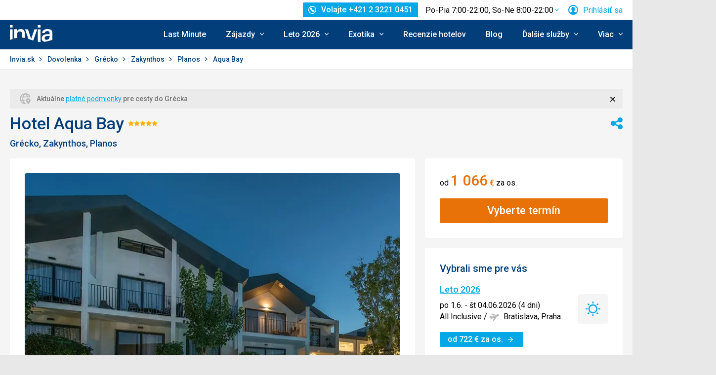

--- FILE ---
content_type: text/html; charset=utf-8
request_url: https://www.invia.sk/hotel/grecko/zakynthos/aqua-bay/
body_size: 32286
content:
<!DOCTYPE html>


<html lang="sk" class="no-js"
        data-device="desktop"
    data-page_action="TOUR_DETAIL_HOTEL"
    data-page_group= "hotel_detail"
    data-user_logged_in="0"
    data-user_is_employee="0"
    data-is_crawler="1"
    data-is_test_tool="0"
    data-crawler_name="ClaudeBot"
>

<head>
    <meta charset="utf-8">
    <!--[if IE]><meta http-equiv="X-UA-Compatible" content="IE=edge,chrome=1"><![endif]-->
    <meta name="viewport" content="width=device-width, initial-scale=1.0">

        <title>Hotel Aqua Bay, Grécko Zakynthos - 721 € Invia</title>

        <link rel="preconnect" href="https://scontent.inviacdn.net/">
    <link rel="preconnect" href="https://www.googletagmanager.com">

            <script>
    window.sentryOnLoad = function() {
        Sentry.init({"dsn":"https:\/\/13a81e7fb7c860d92712f036817350c1@o317350.ingest.us.sentry.io\/1802404","environment":"prod","sampleRate":0.05,"attachStacktrace":true,"release":"invia-web-assets-1.26.17-b17067d2","initialScope":{"tags":{"version":"desktop","server":"invia-web-symfony-577c5968d9-bh4kj","inviaEmployee":false,"port":443}}});
    };
</script>

<script src="https://js.sentry-cdn.com/13a81e7fb7c860d92712f036817350c1.min.js" crossorigin="anonymous"></script>


        <script src="//cdn.split.io/sdk/split-10.23.1.min.js"></script>

<script>
    window.splitFactory = splitio({
        core: {
            authorizationKey: 'r5uke44pq9g3h14dluu43ij7cqto34nsscf7',
            key: '0000-0000-0000-client_is_bot',
        },
        scheduler: {
            eventsPushRate: 1,
        },
    });
    const manager = window.splitFactory.manager();

    manager.once(manager.Event.SDK_READY, () => {
        window.invia = window.invia || {};
        window.invia.splitIoSdkReady = true;
    });
</script>


        <!-- Google Tag Manager - Invia CEE GAN -->
<script>
    var dataLayer = dataLayer || [];
    var dataLayerPlatform = dataLayerPlatform || [];

    (function(w,d,s,l,i){w[l]=w[l]||[];w[l].push({'gtm.start':
            new Date().getTime(),event:'gtm.js'});var f=d.getElementsByTagName(s)[0],
        j=d.createElement(s),dl=l!='dataLayer'?'&l='+l:'';j.async=true;j.src=
        'https://www.googletagmanager.com/gtm.js?id='+i+dl;f.parentNode.insertBefore(j,f);
    })(window,document,'script','dataLayer','GTM-P9S8KDXF');
</script>
<!-- End Google Tag Manager -->

        <script>

            const filterValuesDeep = (value, filter) => {
                if (Array.isArray(value)) {
                    return value.map((v) => {
                        return filterValuesDeep(v, filter);
                    });
                } else if (typeof value === 'object' && value !== null) {
                    return Object.entries(value).reduce((acc, [k, v]) => {
                        acc[k] = filterValuesDeep(v, filter);
                        return acc;
                    }, {});
                } else {
                    return filter(value);
                }
            };

            const filterValue = (value) => {
                switch (value) {
                    case '':
                    case null:
                    case 'unknown':
                    case 'undefined':
                        return undefined;
                    default:
                        return value;
                }
            };
        
                const eventData0 = {"event":"page_view","content_group":"Hotel Detail","continent":"Europe","country":"Greece","locality":"Zakynthos","analytics":"ga4"};

                if (eventData0?.event === 'view_item' && eventData0?.ecommerce?.items[0]?.item_id) {
                    // GA4 localStorage helper functions
                    // NOTE: This logic duplicates functionality from /web-zend/assets/invia2020/src/js/helpers/ga4ListNameStorage.ts
                    const GA4_STORAGE_KEY = 'ga4_records';

                    const getStoredGA4Records = () => {
                        try {
                            if (typeof localStorage === 'undefined') return [];
                            const stored = localStorage.getItem(GA4_STORAGE_KEY);
                            return stored ? JSON.parse(stored) : [];
                        } catch (error) {
                            console.error('[GA4_STORAGE] Error reading from localStorage:', error);
                            return [];
                        }
                    };

                    const getItemListName = (hotelId) => {
                        try {
                            const records = getStoredGA4Records();
                            const matches = records.filter((item) => item.hotelId === hotelId);

                            if (matches.length === 0) return '';

                            const latestMatch = matches[matches.length - 1];
                            return latestMatch.itemListName || '';
                        } catch (error) {
                            console.error('[GA4_STORAGE] Error reading from localStorage:', error);
                            return '';
                        }
                    };

                    eventData0.ecommerce.items[0].item_list_name = getItemListName(eventData0.ecommerce.items[0].item_id);
                }

                const filteredValues0 = filterValuesDeep(eventData0, filterValue);
                dataLayer.push(filteredValues0);
                console.log('GA object filtered and pushed to dataLayer', filteredValues0);
            
                const eventData1 = {"event":"hotel_detail","event_action":"data_loaded","non_interaction":false,"hotel_id":97908,"hotel_name":"Aqua Bay","hotel_stars":5.0,"analytics":"ga4"};

                if (eventData1?.event === 'view_item' && eventData1?.ecommerce?.items[0]?.item_id) {
                    // GA4 localStorage helper functions
                    // NOTE: This logic duplicates functionality from /web-zend/assets/invia2020/src/js/helpers/ga4ListNameStorage.ts
                    const GA4_STORAGE_KEY = 'ga4_records';

                    const getStoredGA4Records = () => {
                        try {
                            if (typeof localStorage === 'undefined') return [];
                            const stored = localStorage.getItem(GA4_STORAGE_KEY);
                            return stored ? JSON.parse(stored) : [];
                        } catch (error) {
                            console.error('[GA4_STORAGE] Error reading from localStorage:', error);
                            return [];
                        }
                    };

                    const getItemListName = (hotelId) => {
                        try {
                            const records = getStoredGA4Records();
                            const matches = records.filter((item) => item.hotelId === hotelId);

                            if (matches.length === 0) return '';

                            const latestMatch = matches[matches.length - 1];
                            return latestMatch.itemListName || '';
                        } catch (error) {
                            console.error('[GA4_STORAGE] Error reading from localStorage:', error);
                            return '';
                        }
                    };

                    eventData1.ecommerce.items[0].item_list_name = getItemListName(eventData1.ecommerce.items[0].item_id);
                }

                const filteredValues1 = filterValuesDeep(eventData1, filterValue);
                dataLayer.push(filteredValues1);
                console.log('GA object filtered and pushed to dataLayer', filteredValues1);
            
                const eventData2 = {"event":"view_item","event_label":"Aqua Bay","analytics":"ga4","ecommerce":{"items":[{"item_category":"Hotel","price":1066.0,"item_name":"Aqua Bay","item_id":"97908","item_locality":"Zakynthos","item_country":"Greece","item_rating":2.7,"item_stars":5.0}]}};

                if (eventData2?.event === 'view_item' && eventData2?.ecommerce?.items[0]?.item_id) {
                    // GA4 localStorage helper functions
                    // NOTE: This logic duplicates functionality from /web-zend/assets/invia2020/src/js/helpers/ga4ListNameStorage.ts
                    const GA4_STORAGE_KEY = 'ga4_records';

                    const getStoredGA4Records = () => {
                        try {
                            if (typeof localStorage === 'undefined') return [];
                            const stored = localStorage.getItem(GA4_STORAGE_KEY);
                            return stored ? JSON.parse(stored) : [];
                        } catch (error) {
                            console.error('[GA4_STORAGE] Error reading from localStorage:', error);
                            return [];
                        }
                    };

                    const getItemListName = (hotelId) => {
                        try {
                            const records = getStoredGA4Records();
                            const matches = records.filter((item) => item.hotelId === hotelId);

                            if (matches.length === 0) return '';

                            const latestMatch = matches[matches.length - 1];
                            return latestMatch.itemListName || '';
                        } catch (error) {
                            console.error('[GA4_STORAGE] Error reading from localStorage:', error);
                            return '';
                        }
                    };

                    eventData2.ecommerce.items[0].item_list_name = getItemListName(eventData2.ecommerce.items[0].item_id);
                }

                const filteredValues2 = filterValuesDeep(eventData2, filterValue);
                dataLayer.push(filteredValues2);
                console.log('GA object filtered and pushed to dataLayer', filteredValues2);
            </script>

    
        
                
                <script id="usercentrics-cmp"
                src="https://web.cmp.usercentrics.eu/ui/loader.js"
                                data-settings-id="AvGLktCBMscfzc"
                async></script>
    
    <script>
        (function () {
            var className = document.documentElement.className;
            className = className.replace('no-js', 'js');

            var touchQuery = '(touch-enabled),(-webkit-touch-enabled),(-moz-touch-enabled),(-o-touch-enabled),(-ms-touch-enabled),(heartz)';
            var isTouch = ('ontouchstart' in window) || window.DocumentTouch && document instanceof DocumentTouch || window.matchMedia(touchQuery).matches;
            className += (isTouch ? ' ' : ' no-') + 'touchevents';

            document.documentElement.className = className;

            // fix iOS zoom issue: https://docs.google.com/document/d/1KclJmXyuuErcvit-kwCC6K2J7dClRef43oyGVCqWxFE/edit#heading=h.sgbqg5nzhvu9
            var ua = navigator.userAgent.toLowerCase();
            var isIOS = /ipad|iphone|ipod/.test(ua) && !window.MSStream;

            if (isIOS === true) {
                var viewportTag = document.querySelector("meta[name=viewport]");
                viewportTag.setAttribute("content", "width=device-width, initial-scale=1.0, minimum-scale=1.0, maximum-scale=1.0, user-scalable=no");
            }
        }());
    </script>

                        <link rel="stylesheet" href="https://scontent.inviacdn.net/invia2020/css/style-mobile.bb50b8a8.css" media="all">
            <link rel="stylesheet" href="https://scontent.inviacdn.net/invia2020/css/style-tablet.1ad87c54.css" media="(min-width:735px)">
            <link rel="stylesheet" href="https://scontent.inviacdn.net/invia2020/css/style-hover.f555ac5b.css" media="print" onload="this.media='screen'">
        
        <link rel="stylesheet" href="https://scontent.inviacdn.net/invia2020/css/print.4d8d465a.css" media="print">
    
                                                            <link rel="preload" as="script" href="/assets/invia2020/js/i18n/sk.js" />
            <link rel="preload" as="script" href="https://dyn-assets.invia.sk/i18n/frontend-translations.js?v=1.26.17-b17067d2" />
            <link rel="preload" as="script" href="/assets/invia2020/js/app/hotel-detail.66895cb6a91a96338e67.js" />
        <link rel="preconnect" href="https://fonts.googleapis.com">
    <link rel="preconnect" href="https://fonts.gstatic.com" crossorigin>
    <link href="https://fonts.googleapis.com/css2?family=Roboto:ital,wght@0,400;0,500;0,700;1,400;1,500&amp;display=swap" rel="stylesheet">

                 <link rel="apple-touch-icon" sizes="180x180" href="https://scontent.inviacdn.net/invia2020/img/favicon/apple-touch-icon.png">
        <link rel="icon" type="image/png" sizes="32x32" href="https://scontent.inviacdn.net/invia2020/img/favicon/favicon-32x32.png">
        <link rel="icon" type="image/png" sizes="16x16" href="https://scontent.inviacdn.net/invia2020/img/favicon/favicon-16x16.png">
        <link rel="manifest" href="https://scontent.inviacdn.net/invia2020/invia.webmanifest">
        <link rel="mask-icon" href="https://scontent.inviacdn.net/invia2020/img/favicon/safari-pinned-tab.svg" color="#05a8e6">
        <link rel="shortcut icon" href="https://scontent.inviacdn.net/invia2020/img/favicon/favicon.ico">
        <meta name="msapplication-TileColor" content="#05a8e6">
        <meta name="theme-color" content="#ffffff">
    
    
    

    <meta name="google-site-verification" content="pjT9hXF43v2RVBhB7o4waeupOC6EkFULfxy4TtYu5aI" />

        <meta name="application-name" content="Invia.sk" />
    <meta name="SKYPE_TOOLBAR" content="SKYPE_TOOLBAR_PARSER_COMPATIBLE" />
    <meta name="keywords" content="hotel Aqua Bay, recenzie hotela Aqua Bay, dovolena a zájazdy do hotela Aqua Bay" ><meta name="description" content="Hotel Aqua Bay, recenzie hotela Aqua Bay, dovolena a zájazdy do hotela Aqua Bay. INVIA je najväčší online predajca zájazdov, ktorý ponúka zájazdy od desiatok cestovných kancelárií." ><meta name="twitter:card" content="summary_large_image" ><meta name="og:url" content="https://www.invia.sk/hotel/grecko/zakynthos/aqua-bay/" ><meta property="og:type" content="website" ><meta property="og:image" content="https://dcontent.inviacdn.net/shared/img/og-image-1200x630/2020/9/23/d0/26639534.jpg" ><meta name="twitter:image" content="https://dcontent.inviacdn.net/shared/img/og-image-1200x630/2020/9/23/d0/26639534.jpg" ><meta property="og:title" content="Aqua Bay" ><meta name="twitter:title" content="Aqua Bay" ><meta name="robots" content="index,archive,follow" ><meta property="og:description" content="Hotel Aqua Bay, recenzie hotela Aqua Bay, dovolena a zájazdy do hotela Aqua Bay. INVIA je najväčší online predajca zájazdov, ktorý ponúka zájazdy od desiatok cestovných kancelárií." ><meta property="og:site_name" content="Invia.sk" ><meta name="twitter:description" content="Hotel Aqua Bay, recenzie hotela Aqua Bay, dovolena a zájazdy do hotela Aqua Bay. INVIA je najväčší online predajca zájazdov, ktorý ponúka zájazdy od desiatok cestovných kancelárií." >

                             
        <link rel="canonical" href="https://www.invia.sk/hotel/grecko/zakynthos/aqua-bay/" />
</head>


<body class=""
        data-controller="gtm"
data-gtm-target="load"
data-gtm_action_params="{&quot;pageViews&quot;:{&quot;contentGroup1&quot;:&quot;WEB&quot;,&quot;contentGroup2&quot;:&quot;Hotel Detail&quot;,&quot;contentGroup3&quot;:&quot;Eur\u00f3pa&quot;,&quot;contentGroup4&quot;:&quot;Gr\u00e9cko&quot;,&quot;contentGroup5&quot;:&quot;Zakynthos&quot;,&quot;event&quot;:&quot;trackPageview&quot;}}"
data-gtm_action_params_platform='{&quot;onOff_liveChat&quot;:0}'
>
    <!-- Google Tag Manager (noscript) -->
<noscript>
    <iframe src="https://www.googletagmanager.com/ns.html?id=GTM-P9S8KDXF" height="0" width="0" style="display:none;visibility:hidden"></iframe>
</noscript>
<!-- End Google Tag Manager (noscript) -->


        <p class="m-accessibility">
	<a title="Prejsť k obsahu (Klávesová skratka: Alt + 2)" accesskey="2" href="#main">
		Prejsť k obsahu
	</a>
	<span class="hide">|</span>
	<a href="#menu-main">Prejsť k hlavnému menu</a>
	</p>

    <div class="header-wrapper" data-controller="component--navigation--bar" data-action="scroll@window->component--navigation--bar#toggleNavbar" data-testid="header-wrapper">
                    
<div class="b-navigation-bar" data-component--navigation--bar-target="navbar">
	<div class="row-main">
		<a href="javascript:window.history.back()" class="b-navigation-bar__arrow js-navigation-bar-go-back-btn">
			
<span class="icon-svg icon-svg--pointer-left" aria-hidden="true"
	>
	<svg
		class="icon-svg__svg"
		xmlns:xlink="http://www.w3.org/1999/xlink"
	>
		<use
			xlink:href="/assets/invia2020/img/bg/icons-svg.svg#icon-pointer-left"
			width="100%"
			height="100%"
			focusable="false"
		></use>
	</svg>
</span>
	<span class="u-vhide">Ísť späť</span>
		</a>
		<div class="b-navigation-bar__content">
			<a href="#header" class="b-navigation-bar__scroll-top" tabindex="-1" data-controller="util--scroll-to" data-action="click->util--scroll-to#scroll">
				<span class="u-vhide">Prejsť na začiatok stránky</span>
				<div id="navigation-bar-scroll-top-link" aria-hidden="true">
											                    
                
									</div>
			</a>
		</div>
		<a href="tel:+421232210451" class="b-navigation-bar__phone">
			
<span class="icon-svg icon-svg--call" aria-hidden="true"
	>
	<svg
		class="icon-svg__svg"
		xmlns:xlink="http://www.w3.org/1999/xlink"
	>
		<use
			xlink:href="/assets/invia2020/img/bg/icons-svg.svg#icon-call"
			width="100%"
			height="100%"
			focusable="false"
		></use>
	</svg>
</span>
	<span class="u-vhide">Volajte Po-Pia 7:00-22:00, So-Ne 8:00-22:00 na +421 2 3221 0451</span>
		</a>
	</div>
</div>
        
                    
<header role="banner" id="header" class="header" data-controller="component--navigation--main-menu" data-component--navigation--bar-target="header">
	<div class="row-main">
		<div class="header__wrap">
							<a href="javascript:window.history.back()" class="header__arrow js-navigation-bar-go-back-btn">
					
<span class="icon-svg icon-svg--pointer-left" aria-hidden="true"
	>
	<svg
		class="icon-svg__svg"
		xmlns:xlink="http://www.w3.org/1999/xlink"
	>
		<use
			xlink:href="/assets/invia2020/img/bg/icons-svg.svg#icon-pointer-left"
			width="100%"
			height="100%"
			focusable="false"
		></use>
	</svg>
</span>
	<span class="u-vhide">Ísť späť</span>
				</a>
			
							                    

	<p class="b-header-logo">
		<a href="https://www.invia.sk/">
				<span class="img img--transparent"><img
				class="img img__img"
				loading="lazy"
                																src="https://dcontent.inviacdn.net/shared/mkt/img/header-logo-invia.svg"
				alt="Invia.sk"
				 width="86"				 height="60"							/></span>




			<span class="u-vhide">Invia.sk</span>
		</a>
	</p>
                
										<div class="header__top">
					                    

    



												
<div class="m-top-2 m-top-2--with-chart" id="header-top-menu" 
	data-controller=" component--content-info" 
	data-action=" click@document->component--content-info#outClick"
			data-component--content-info-phone-value="+421 2 3221 0451"
		data-component--content-info-phone-link-value="tel:+421232210451"
		data-component--content-info-display-chart-value="true"
		data-component--content-info-workload-value="&#x5B;&#x7B;&quot;callLoad&quot;&#x3A;20,&quot;loadModifier&quot;&#x3A;&quot;u-bg-green&quot;,&quot;time&quot;&#x3A;7,&quot;isActive&quot;&#x3A;false&#x7D;,&#x7B;&quot;callLoad&quot;&#x3A;40,&quot;loadModifier&quot;&#x3A;&quot;u-bg-green&quot;,&quot;time&quot;&#x3A;8,&quot;isActive&quot;&#x3A;false&#x7D;,&#x7B;&quot;callLoad&quot;&#x3A;65,&quot;loadModifier&quot;&#x3A;&quot;u-bg-orange&quot;,&quot;time&quot;&#x3A;9,&quot;isActive&quot;&#x3A;false&#x7D;,&#x7B;&quot;callLoad&quot;&#x3A;70,&quot;loadModifier&quot;&#x3A;&quot;u-bg-orange&quot;,&quot;time&quot;&#x3A;10,&quot;isActive&quot;&#x3A;false&#x7D;,&#x7B;&quot;callLoad&quot;&#x3A;80,&quot;loadModifier&quot;&#x3A;&quot;u-bg-orange&quot;,&quot;time&quot;&#x3A;11,&quot;isActive&quot;&#x3A;false&#x7D;,&#x7B;&quot;callLoad&quot;&#x3A;70,&quot;loadModifier&quot;&#x3A;&quot;u-bg-orange&quot;,&quot;time&quot;&#x3A;12,&quot;isActive&quot;&#x3A;false&#x7D;,&#x7B;&quot;callLoad&quot;&#x3A;75,&quot;loadModifier&quot;&#x3A;&quot;u-bg-orange&quot;,&quot;time&quot;&#x3A;13,&quot;isActive&quot;&#x3A;false&#x7D;,&#x7B;&quot;callLoad&quot;&#x3A;85,&quot;loadModifier&quot;&#x3A;&quot;u-bg-orange&quot;,&quot;time&quot;&#x3A;14,&quot;isActive&quot;&#x3A;false&#x7D;,&#x7B;&quot;callLoad&quot;&#x3A;80,&quot;loadModifier&quot;&#x3A;&quot;u-bg-orange&quot;,&quot;time&quot;&#x3A;15,&quot;isActive&quot;&#x3A;false&#x7D;,&#x7B;&quot;callLoad&quot;&#x3A;65,&quot;loadModifier&quot;&#x3A;&quot;u-bg-orange&quot;,&quot;time&quot;&#x3A;16,&quot;isActive&quot;&#x3A;false&#x7D;,&#x7B;&quot;callLoad&quot;&#x3A;40,&quot;loadModifier&quot;&#x3A;&quot;u-bg-green&quot;,&quot;time&quot;&#x3A;17,&quot;isActive&quot;&#x3A;false&#x7D;,&#x7B;&quot;callLoad&quot;&#x3A;35,&quot;loadModifier&quot;&#x3A;&quot;u-bg-green&quot;,&quot;time&quot;&#x3A;18,&quot;isActive&quot;&#x3A;false&#x7D;,&#x7B;&quot;callLoad&quot;&#x3A;20,&quot;loadModifier&quot;&#x3A;&quot;u-bg-green&quot;,&quot;time&quot;&#x3A;19,&quot;isActive&quot;&#x3A;false&#x7D;,&#x7B;&quot;callLoad&quot;&#x3A;10,&quot;loadModifier&quot;&#x3A;&quot;u-bg-green&quot;,&quot;time&quot;&#x3A;20,&quot;isActive&quot;&#x3A;false&#x7D;,&#x7B;&quot;callLoad&quot;&#x3A;8,&quot;loadModifier&quot;&#x3A;&quot;u-bg-green&quot;,&quot;time&quot;&#x3A;21,&quot;isActive&quot;&#x3A;false&#x7D;,&#x7B;&quot;callLoad&quot;&#x3A;6,&quot;loadModifier&quot;&#x3A;&quot;u-bg-green&quot;,&quot;time&quot;&#x3A;22,&quot;isActive&quot;&#x3A;true&#x7D;&#x5D;"
		data-component--content-info-static-block-header-top-value="&lt;p&#x20;data-pm-slice&#x3D;&quot;1&#x20;1&#x20;&#x5B;&#x5D;&quot;&gt;&lt;span&gt;H&#x013E;ad&#x00E1;te&#x20;svoj&#x20;vysn&#x00ED;van&#x00FD;&#x20;z&#x00E1;jazd&#x3F;&lt;&#x2F;span&gt;&lt;&#x2F;p&gt;&#x0D;&#x0A;&lt;p&gt;&lt;span&gt;Zavolajte&#x20;n&#x00E1;m.&#x20;Na&#x0161;i&#x20;odborn&#x00ED;ci&#x20;na&#x20;cestovanie&#x20;vedia&#x20;vy&#x010D;arova&#x0165;&#x20;dovolenku,&#x20;ktor&#x00E1;&#x20;bude&#x20;u&#x0161;it&#x00E1;&#x20;na&#x20;mieru&#x20;va&#x0161;im&#x20;potreb&#x00E1;m.&lt;&#x2F;span&gt;&lt;&#x2F;p&gt;"
		data-component--content-info-static-block-header-bottom-value="&lt;p&gt;&lt;strong&gt;&lt;br&#x20;&#x2F;&gt;Kedy&#x20;je&#x20;najlep&#x0161;ie&#x20;zavola&#x0165;&#x3F;&lt;br&#x20;&#x2F;&gt;&lt;br&#x20;&#x2F;&gt;&lt;&#x2F;strong&gt;Najkrat&#x0161;iu&#x20;&#x010D;akaciu&#x20;dobu&#x20;garantujeme&#x20;pred&#x20;9.&#x20;hodinou&#x20;r&#x00E1;no&#x20;a&#x20;po&#x20;17.&#x20;hodine&#x20;popoludn&#x00ED;.&#x20;Mimo&#x20;hlavnej&#x20;sez&#x00F3;ny&#x20;v&#x0161;ak&#x20;obvykle&#x20;nebudete&#x20;dlho&#x20;&#x010D;aka&#x0165;&#x20;na&#x20;spojenie&#x20;ani&#x20;medzi&#x20;t&#x00FD;mito&#x20;&#x010D;asmi.&lt;&#x2F;p&gt;"
		data-component--content-info-static-block-header-info2-value="&lt;p&gt;&lt;a&#x20;href&#x3D;&quot;https&#x3A;&#x2F;&#x2F;www.invia.sk&#x2F;o-invia&#x2F;kontakty&#x2F;&quot;&gt;Zobrazi&#x0165;&#x20;kontakty&lt;&#x2F;a&gt;&lt;&#x2F;p&gt;"
		data-component--content-info-static-block-header-info3-value="&lt;p&gt;Volajte&#x20;pondelok&lt;em&gt;&#x2013;&lt;&#x2F;em&gt;piatok&#x20;7&#x3A;00&lt;em&gt;&#x2013;&lt;&#x2F;em&gt;22&#x3A;00,&#x20;cez&#x20;v&#x00ED;kend&#x20;8&#x3A;00&lt;em&gt;&#x2013;&lt;&#x2F;em&gt;22&#x3A;00&lt;&#x2F;p&gt;"
		data-component--content-info-show-smartseer-vip-code-value="false"
		data-testid="header-top-menu">
	<div
        class="m-top-2__list"
        
    >
																	<div class="m-top-2__item">
					<div
						class="m-top-2__inner has-popup"
						
											>
																				                            
                            <div id="header-phone-button">
                                                                                                            <a
        href="tel:+421232210451"
        class="btn btn--minor btn--sm m-top-2__phone"
                                                                                                            data-action="click-&gt;component--content-info#toggleContentInfo"
                            data-component--content-info-target="triggerBtn"
                                                        ><span
        class="btn__inner"
            ><span class="item-icon" 
	
		
    
        
    
    ><span class="icon-svg icon-svg--call item-icon__icon m-top-2__icon" aria-hidden="true"
	><svg
		class="icon-svg__svg"
		xmlns:xlink="http://www.w3.org/1999/xlink"
	><use
			xlink:href="/assets/invia2020/img/bg/icons-svg.svg#icon-call"
			width="100%"
			height="100%"
			focusable="false"
		></use></svg></span><span  class="item-icon__text ">Volajte +421 2 3221 0451</span></span></span></a>                                                                                                </div>
                            											</div>
				</div>
															<div class="m-top-2__item m-top-2__item--duplicated">
					<div
						class="m-top-2__inner has-popup"
						
											>
													                                								<button
        type="button"
        class="btn btn--link m-top-2__link m-top-2__link--time u-hide@smDown"
                                                                                                                                    data-action="click-&gt;component--content-info#toggleContentInfo"
                            data-component--content-info-target="triggerBtn"
                                                ><span
        class="btn__inner"
            ><span class="m-top-2__time">Po-Pia 7:00-22:00, So-Ne 8:00-22:00</span><span class="icon-svg icon-svg--chevron-down m-top-2__chevron" aria-hidden="true"
	><svg
		class="icon-svg__svg"
		xmlns:xlink="http://www.w3.org/1999/xlink"
	><use
			xlink:href="/assets/invia2020/img/bg/icons-svg.svg#icon-chevron-down"
			width="100%"
			height="100%"
			focusable="false"
		></use></svg></span></span></button>                                							
																		</div>
				</div>
															<div class="m-top-2__item">
					<div
						class="m-top-2__inner has-popup"
						
											>
						
														<button
        type="button"
        class="btn btn--link m-top-2__link"
                                                                                                                                    data-action="modal--login-modal#open"
                            data-controller="modal--login-modal"
                            data-modal--login-modal-href="https://www.invia.sk/community/ajax-login-form"
                            data-modal--login-modal-registration-href="https://www.invia.sk/moja/registracia/"
                            data-component--navigation--user-box-target="triggerBtn"
                            data-testid="header-user-box-toggle-button"
                                                ><span
        class="btn__inner"
            ><span class="item-icon" 
	
		
    
        
    
    ><span class="icon-svg icon-svg--cross item-icon__replace-icon m-top-2__replace-icon" aria-hidden="true"
	><svg
		class="icon-svg__svg"
		xmlns:xlink="http://www.w3.org/1999/xlink"
	><use
			xlink:href="/assets/invia2020/img/bg/icons-svg.svg#icon-cross"
			width="100%"
			height="100%"
			focusable="false"
		></use></svg></span><span class="icon-svg icon-svg--user item-icon__icon m-top-2__icon m-top-2__icon--replaceable" aria-hidden="true"
	><svg
		class="icon-svg__svg"
		xmlns:xlink="http://www.w3.org/1999/xlink"
	><use
			xlink:href="/assets/invia2020/img/bg/icons-svg.svg#icon-user"
			width="100%"
			height="100%"
			focusable="false"
		></use></svg></span><span  class="item-icon__text ">Prihlásiť sa</span></span></span></button>
																		</div>
				</div>
						</div>
</div>

                
				</div>
			
							<button
        type="button"
        class="btn btn--link header__menu-trigger"
        id="MenuMainButton"                                                                aria-haspopup="true" aria-expanded="false"                                                            data-action="component--navigation--main-menu#toggleMenu"
                            data-component--navigation--main-menu-target="triggerBtn"
                            data-testid="menu-main-toggle-button"
                                                ><span
        class="btn__inner"
            ><span class="header__menu-trigger-title">
							Menu
						</span><span class="icon-svg icon-svg--menu" aria-hidden="true"
	><svg
		class="icon-svg__svg"
		xmlns:xlink="http://www.w3.org/1999/xlink"
	><use
			xlink:href="/assets/invia2020/img/bg/icons-svg.svg#icon-menu"
			width="100%"
			height="100%"
			focusable="false"
		></use></svg></span><span class="icon-svg icon-svg--cross" aria-hidden="true"
	><svg
		class="icon-svg__svg"
		xmlns:xlink="http://www.w3.org/1999/xlink"
	><use
			xlink:href="/assets/invia2020/img/bg/icons-svg.svg#icon-cross"
			width="100%"
			height="100%"
			focusable="false"
		></use></svg></span></span></button>
				<div class="header__inner header__inner-without-search" aria-labelledby="MenuMainButton">
											                                            
<nav role="navigation" id="menu-main" class="m-main header__menu" data-action="resize@window->component--navigation--main-menu#correctSubmenuPosition click@document->component--navigation--main-menu#clickOutside" data-testid="menu-main">
	<ul class="m-main__list">
									<li class="m-main__item" data-testid="main-menu-item">
					<a
                                                                                                                                                    data-controller="gtm"                        data-action=" gtm#click"
                        data-gtm_action_params="{&quot;event&quot;:&quot;trackEvent&quot;,&quot;eventCategory&quot;:&quot;Main Menu&quot;,&quot;eventLabel&quot;:&quot;clicked&quot;,&quot;nonInteraction&quot;:false}"                                                data-gtm_cee_gan_click='{&quot;eventAction&quot;:&quot;Last Minute&quot;}'
                        													href="https://www.invia.sk/dovolenka/last-minute/"
												class="m-main__link"
						data-testid="main-menu-link"
					>
													Last Minute
											</a>
														</li>
							<li class="m-main__item has-submenu" data-testid="main-menu-item">
					<a
                                                                                                                                                    data-controller="gtm"                        data-action="component--navigation--main-menu#toggleSubMenu gtm#click"
                        data-gtm_action_params="{&quot;event&quot;:&quot;trackEvent&quot;,&quot;eventCategory&quot;:&quot;Main Menu&quot;,&quot;eventLabel&quot;:&quot;clicked&quot;,&quot;nonInteraction&quot;:false}"                                                data-gtm_cee_gan_click='{&quot;eventAction&quot;:&quot;Z\u00e1jazdy&quot;}'
                        													href="https://www.invia.sk/"
												class="m-main__link"
						data-testid="main-menu-link"
					>
													





<span class="item-icon item-icon--after" 
	
		
    
        
    
    >
				
<span class="icon-svg icon-svg--chevron-down item-icon__icon" aria-hidden="true"
	>
	<svg
		class="icon-svg__svg"
		xmlns:xlink="http://www.w3.org/1999/xlink"
	>
		<use
			xlink:href="/assets/invia2020/img/bg/icons-svg.svg#icon-chevron-down"
			width="100%"
			height="100%"
			focusable="false"
		></use>
	</svg>
</span>
		<span  class="item-icon__text ">Zájazdy</span>
</span>
											</a>
											<button
        type="button"
        class="btn btn--link m-main__toggle-sub"
                                                                        aria-haspopup="true" aria-expanded="false"                                                            data-action="component--navigation--main-menu#toggleSubMenuMobile"
                            data-testid="main-menu-submenu-toggle-button-mobile"
                                                ><span
        class="btn__inner"
            ><span class="icon-svg icon-svg--chevron-down m-main__toggle-sub-icon" aria-hidden="true"
	><svg
		class="icon-svg__svg"
		xmlns:xlink="http://www.w3.org/1999/xlink"
	><use
			xlink:href="/assets/invia2020/img/bg/icons-svg.svg#icon-chevron-down"
			width="100%"
			height="100%"
			focusable="false"
		></use></svg></span><span class="u-vhide">Submenu</span></span></button>																<div class="m-main__submenu" data-component--navigation--main-menu-target="submenu" data-testid="main-menu-submenu">
							<div class="m-main__wrap">
																	<div class="m-main__subpart">
																				<ul class="m-main__sublist">
																																				<li class="m-main__subitem">
														<a
																																																																																											data-controller="gtm"															data-action="gtm#click"															data-gtm_action_params="{&quot;event&quot;:&quot;trackEvent&quot;,&quot;eventCategory&quot;:&quot;Main Menu&quot;,&quot;eventLabel&quot;:&quot;clicked&quot;,&quot;nonInteraction&quot;:false}"																														data-gtm_cee_gan_click='{&quot;eventAction&quot;:&quot;Z\u00e1jazdy-All inclusive&quot;}'
																																														href="https://www.invia.sk/dovolenka/all-inclusive/"
																														class="m-main__sublink"
															data-testid="main-submenu-link"
														>
																															





<span class="item-icon" 
	
		
    
        
    
    >
				
<span class="icon-svg icon-svg--fast-food-double-burger item-icon__icon" aria-hidden="true"
	>
	<svg
		class="icon-svg__svg"
		xmlns:xlink="http://www.w3.org/1999/xlink"
	>
		<use
			xlink:href="/assets/invia2020/img/bg/icons-svg.svg#icon-fast-food-double-burger"
			width="100%"
			height="100%"
			focusable="false"
		></use>
	</svg>
</span>
		<span  class="item-icon__text ">All inclusive</span>
</span>
																													</a>
													</li>
																									<li class="m-main__subitem">
														<a
																																																																																											data-controller="gtm"															data-action="gtm#click"															data-gtm_action_params="{&quot;event&quot;:&quot;trackEvent&quot;,&quot;eventCategory&quot;:&quot;Main Menu&quot;,&quot;eventLabel&quot;:&quot;clicked&quot;,&quot;nonInteraction&quot;:false}"																														data-gtm_cee_gan_click='{&quot;eventAction&quot;:&quot;Z\u00e1jazdy-Slovensko&quot;}'
																																														href="https://www.invia.sk/dovolenka/slovensko/"
																														class="m-main__sublink"
															data-testid="main-submenu-link"
														>
																															





<span class="item-icon" 
	
		
    
        
    
    >
				
<span class="icon-svg icon-svg--home item-icon__icon" aria-hidden="true"
	>
	<svg
		class="icon-svg__svg"
		xmlns:xlink="http://www.w3.org/1999/xlink"
	>
		<use
			xlink:href="/assets/invia2020/img/bg/icons-svg.svg#icon-home"
			width="100%"
			height="100%"
			focusable="false"
		></use>
	</svg>
</span>
		<span  class="item-icon__text ">Slovensko</span>
</span>
																													</a>
													</li>
																									<li class="m-main__subitem">
														<a
																																																																																											data-controller="gtm"															data-action="gtm#click"															data-gtm_action_params="{&quot;event&quot;:&quot;trackEvent&quot;,&quot;eventCategory&quot;:&quot;Main Menu&quot;,&quot;eventLabel&quot;:&quot;clicked&quot;,&quot;nonInteraction&quot;:false}"																														data-gtm_cee_gan_click='{&quot;eventAction&quot;:&quot;Z\u00e1jazdy-Egypt&quot;}'
																																														href="https://www.invia.sk/dovolenka/egypt/"
																														class="m-main__sublink"
															data-testid="main-submenu-link"
														>
																															





<span class="item-icon" 
	
		
    
        
    
    >
				
<span class="icon-svg icon-svg--beach-parasol-water-1-bold item-icon__icon" aria-hidden="true"
	>
	<svg
		class="icon-svg__svg"
		xmlns:xlink="http://www.w3.org/1999/xlink"
	>
		<use
			xlink:href="/assets/invia2020/img/bg/icons-svg.svg#icon-beach-parasol-water-1-bold"
			width="100%"
			height="100%"
			focusable="false"
		></use>
	</svg>
</span>
		<span  class="item-icon__text ">Egypt</span>
</span>
																													</a>
													</li>
																									<li class="m-main__subitem">
														<a
																																																																																											data-controller="gtm"															data-action="gtm#click"															data-gtm_action_params="{&quot;event&quot;:&quot;trackEvent&quot;,&quot;eventCategory&quot;:&quot;Main Menu&quot;,&quot;eventLabel&quot;:&quot;clicked&quot;,&quot;nonInteraction&quot;:false}"																														data-gtm_cee_gan_click='{&quot;eventAction&quot;:&quot;Z\u00e1jazdy-Turecko&quot;}'
																																														href="https://www.invia.sk/dovolenka/turecko/"
																														class="m-main__sublink"
															data-testid="main-submenu-link"
														>
																															





<span class="item-icon" 
	
		
    
        
    
    >
				
<span class="icon-svg icon-svg--water item-icon__icon" aria-hidden="true"
	>
	<svg
		class="icon-svg__svg"
		xmlns:xlink="http://www.w3.org/1999/xlink"
	>
		<use
			xlink:href="/assets/invia2020/img/bg/icons-svg.svg#icon-water"
			width="100%"
			height="100%"
			focusable="false"
		></use>
	</svg>
</span>
		<span  class="item-icon__text ">Turecko</span>
</span>
																													</a>
													</li>
																									<li class="m-main__subitem">
														<a
																																																																																											data-controller="gtm"															data-action="gtm#click"															data-gtm_action_params="{&quot;event&quot;:&quot;trackEvent&quot;,&quot;eventCategory&quot;:&quot;Main Menu&quot;,&quot;eventLabel&quot;:&quot;clicked&quot;,&quot;nonInteraction&quot;:false}"																														data-gtm_cee_gan_click='{&quot;eventAction&quot;:&quot;Z\u00e1jazdy-Eurov\u00edkendy&quot;}'
																																														href="https://www.invia.sk/eurovikendy/"
																														class="m-main__sublink"
															data-testid="main-submenu-link"
														>
																															





<span class="item-icon" 
	
		
    
        
    
    >
				
<span class="icon-svg icon-svg--historic-sights item-icon__icon" aria-hidden="true"
	>
	<svg
		class="icon-svg__svg"
		xmlns:xlink="http://www.w3.org/1999/xlink"
	>
		<use
			xlink:href="/assets/invia2020/img/bg/icons-svg.svg#icon-historic-sights"
			width="100%"
			height="100%"
			focusable="false"
		></use>
	</svg>
</span>
		<span  class="item-icon__text ">Eurovíkendy</span>
</span>
																													</a>
													</li>
																									<li class="m-main__subitem">
														<a
																																																																																											data-controller="gtm"															data-action="gtm#click"															data-gtm_action_params="{&quot;event&quot;:&quot;trackEvent&quot;,&quot;eventCategory&quot;:&quot;Main Menu&quot;,&quot;eventLabel&quot;:&quot;clicked&quot;,&quot;nonInteraction&quot;:false}"																														data-gtm_cee_gan_click='{&quot;eventAction&quot;:&quot;Z\u00e1jazdy-Plavby&quot;}'
																																														href="https://www.invia.sk/poznavacie/plavby/"
																														class="m-main__sublink"
															data-testid="main-submenu-link"
														>
																															





<span class="item-icon" 
	
		
    
        
    
    >
				
<span class="icon-svg icon-svg--sea-transport-boat item-icon__icon" aria-hidden="true"
	>
	<svg
		class="icon-svg__svg"
		xmlns:xlink="http://www.w3.org/1999/xlink"
	>
		<use
			xlink:href="/assets/invia2020/img/bg/icons-svg.svg#icon-sea-transport-boat"
			width="100%"
			height="100%"
			focusable="false"
		></use>
	</svg>
</span>
		<span  class="item-icon__text ">Plavby</span>
</span>
																													</a>
													</li>
																									<li class="m-main__subitem">
														<a
																																																																																											data-controller="gtm"															data-action="gtm#click"															data-gtm_action_params="{&quot;event&quot;:&quot;trackEvent&quot;,&quot;eventCategory&quot;:&quot;Main Menu&quot;,&quot;eventLabel&quot;:&quot;clicked&quot;,&quot;nonInteraction&quot;:false}"																														data-gtm_cee_gan_click='{&quot;eventAction&quot;:&quot;Z\u00e1jazdy-Invia Premium&quot;}'
																																														href="https://www.invia.sk/premium/"
																														class="m-main__sublink"
															data-testid="main-submenu-link"
														>
																															





<span class="item-icon" 
	
		
    
        
    
    >
				
<span class="icon-svg icon-svg--shield-check item-icon__icon" aria-hidden="true"
	>
	<svg
		class="icon-svg__svg"
		xmlns:xlink="http://www.w3.org/1999/xlink"
	>
		<use
			xlink:href="/assets/invia2020/img/bg/icons-svg.svg#icon-shield-check"
			width="100%"
			height="100%"
			focusable="false"
		></use>
	</svg>
</span>
		<span  class="item-icon__text ">Invia Premium</span>
</span>
																													</a>
													</li>
																																	</ul>
									</div>
																	<div class="m-main__subpart">
																				<ul class="m-main__sublist">
																																				<li class="m-main__subitem">
														<a
																																																																																											data-controller="gtm"															data-action="gtm#click"															data-gtm_action_params="{&quot;event&quot;:&quot;trackEvent&quot;,&quot;eventCategory&quot;:&quot;Main Menu&quot;,&quot;eventLabel&quot;:&quot;clicked&quot;,&quot;nonInteraction&quot;:false}"																														data-gtm_cee_gan_click='{&quot;eventAction&quot;:&quot;Z\u00e1jazdy-Z\u013eavy na z\u00e1jazdy&quot;}'
																																														href="https://www.invia.sk/zlavy/"
																														class="m-main__sublink"
															data-testid="main-submenu-link"
														>
																															





<span class="item-icon" 
	
		
    
        
    
    >
				
<span class="icon-svg icon-svg--alert-circle item-icon__icon" aria-hidden="true"
	>
	<svg
		class="icon-svg__svg"
		xmlns:xlink="http://www.w3.org/1999/xlink"
	>
		<use
			xlink:href="/assets/invia2020/img/bg/icons-svg.svg#icon-alert-circle"
			width="100%"
			height="100%"
			focusable="false"
		></use>
	</svg>
</span>
		<span  class="item-icon__text ">Zľavy na zájazdy</span>
</span>
																													</a>
													</li>
																									<li class="m-main__subitem">
														<a
																																																																																											data-controller="gtm"															data-action="gtm#click"															data-gtm_action_params="{&quot;event&quot;:&quot;trackEvent&quot;,&quot;eventCategory&quot;:&quot;Main Menu&quot;,&quot;eventLabel&quot;:&quot;clicked&quot;,&quot;nonInteraction&quot;:false}"																														data-gtm_cee_gan_click='{&quot;eventAction&quot;:&quot;Z\u00e1jazdy-Ly\u017ee&quot;}'
																																														href="https://www.invia.sk/lyzovanie/"
																														class="m-main__sublink"
															data-testid="main-submenu-link"
														>
																															





<span class="item-icon" 
	
		
    
        
    
    >
				
<span class="icon-svg icon-svg--attr-skiareal item-icon__icon" aria-hidden="true"
	>
	<svg
		class="icon-svg__svg"
		xmlns:xlink="http://www.w3.org/1999/xlink"
	>
		<use
			xlink:href="/assets/invia2020/img/bg/icons-svg.svg#icon-attr-skiareal"
			width="100%"
			height="100%"
			focusable="false"
		></use>
	</svg>
</span>
		<span  class="item-icon__text ">Lyže</span>
</span>
																													</a>
													</li>
																									<li class="m-main__subitem">
														<a
																																																																																											data-controller="gtm"															data-action="gtm#click"															data-gtm_action_params="{&quot;event&quot;:&quot;trackEvent&quot;,&quot;eventCategory&quot;:&quot;Main Menu&quot;,&quot;eventLabel&quot;:&quot;clicked&quot;,&quot;nonInteraction&quot;:false}"																														data-gtm_cee_gan_click='{&quot;eventAction&quot;:&quot;Z\u00e1jazdy-Pozn\u00e1vacie&quot;}'
																																														href="https://www.invia.sk/poznavacie/"
																														class="m-main__sublink"
															data-testid="main-submenu-link"
														>
																															





<span class="item-icon" 
	
		
    
        
    
    >
				
<span class="icon-svg icon-svg--historic-sights item-icon__icon" aria-hidden="true"
	>
	<svg
		class="icon-svg__svg"
		xmlns:xlink="http://www.w3.org/1999/xlink"
	>
		<use
			xlink:href="/assets/invia2020/img/bg/icons-svg.svg#icon-historic-sights"
			width="100%"
			height="100%"
			focusable="false"
		></use>
	</svg>
</span>
		<span  class="item-icon__text ">Poznávacie</span>
</span>
																													</a>
													</li>
																									<li class="m-main__subitem">
														<a
																																																																																											data-controller="gtm"															data-action="gtm#click"															data-gtm_action_params="{&quot;event&quot;:&quot;trackEvent&quot;,&quot;eventCategory&quot;:&quot;Main Menu&quot;,&quot;eventLabel&quot;:&quot;clicked&quot;,&quot;nonInteraction&quot;:false}"																														data-gtm_cee_gan_click='{&quot;eventAction&quot;:&quot;Z\u00e1jazdy-Dovolenkov\u00e9 domy&quot;}'
																																														href="https://dovolenkovedomy.invia.sk/"
																														class="m-main__sublink"
															data-testid="main-submenu-link"
														>
																															





<span class="item-icon" 
	
		
    
        
    
    >
				
<span class="icon-svg icon-svg--home item-icon__icon" aria-hidden="true"
	>
	<svg
		class="icon-svg__svg"
		xmlns:xlink="http://www.w3.org/1999/xlink"
	>
		<use
			xlink:href="/assets/invia2020/img/bg/icons-svg.svg#icon-home"
			width="100%"
			height="100%"
			focusable="false"
		></use>
	</svg>
</span>
		<span  class="item-icon__text ">Dovolenkové domy</span>
</span>
																													</a>
													</li>
																									<li class="m-main__subitem">
														<a
																																																																																											data-controller="gtm"															data-action="gtm#click"															data-gtm_action_params="{&quot;event&quot;:&quot;trackEvent&quot;,&quot;eventCategory&quot;:&quot;Main Menu&quot;,&quot;eventLabel&quot;:&quot;clicked&quot;,&quot;nonInteraction&quot;:false}"																														data-gtm_cee_gan_click='{&quot;eventAction&quot;:&quot;Z\u00e1jazdy-Dovolenka na Tretinu&quot;}'
																																														href="https://www.invia.sk/dovolenka-na-tretinu/"
																														class="m-main__sublink"
															data-testid="main-submenu-link"
														>
																															





<span class="item-icon" 
	
		
    
        
    
    >
				
<span class="icon-svg icon-svg--best-price item-icon__icon" aria-hidden="true"
	>
	<svg
		class="icon-svg__svg"
		xmlns:xlink="http://www.w3.org/1999/xlink"
	>
		<use
			xlink:href="/assets/invia2020/img/bg/icons-svg.svg#icon-best-price"
			width="100%"
			height="100%"
			focusable="false"
		></use>
	</svg>
</span>
		<span  class="item-icon__text ">Dovolenka na Tretinu</span>
</span>
																													</a>
													</li>
																									<li class="m-main__subitem">
														<a
																																																																																											data-controller="gtm"															data-action="gtm#click"															data-gtm_action_params="{&quot;event&quot;:&quot;trackEvent&quot;,&quot;eventCategory&quot;:&quot;Main Menu&quot;,&quot;eventLabel&quot;:&quot;clicked&quot;,&quot;nonInteraction&quot;:false}"																														data-gtm_cee_gan_click='{&quot;eventAction&quot;:&quot;Z\u00e1jazdy-V\u0161etky z\u00e1jazdy&quot;}'
																																														href="https://www.invia.sk/dovolenka/"
																														class="m-main__sublink"
															data-testid="main-submenu-link"
														>
																															





<span class="item-icon" 
	
		
    
        
    
    >
				
<span class="icon-svg icon-svg--earth item-icon__icon" aria-hidden="true"
	>
	<svg
		class="icon-svg__svg"
		xmlns:xlink="http://www.w3.org/1999/xlink"
	>
		<use
			xlink:href="/assets/invia2020/img/bg/icons-svg.svg#icon-earth"
			width="100%"
			height="100%"
			focusable="false"
		></use>
	</svg>
</span>
		<span  class="item-icon__text ">Všetky zájazdy</span>
</span>
																													</a>
													</li>
																																	</ul>
									</div>
															</div>
						</div>
									</li>
							<li class="m-main__item has-submenu" data-testid="main-menu-item">
					<a
                                                                                                                                                    data-controller="gtm"                        data-action="component--navigation--main-menu#toggleSubMenu gtm#click"
                        data-gtm_action_params="{&quot;event&quot;:&quot;trackEvent&quot;,&quot;eventCategory&quot;:&quot;Main Menu&quot;,&quot;eventLabel&quot;:&quot;clicked&quot;,&quot;nonInteraction&quot;:false}"                                                data-gtm_cee_gan_click='{&quot;eventAction&quot;:&quot;Leto 2026&quot;}'
                        													href="https://www.invia.sk/dovolenka/first-minute/"
												class="m-main__link"
						data-testid="main-menu-link"
					>
													





<span class="item-icon item-icon--after" 
	
		
    
        
    
    >
				
<span class="icon-svg icon-svg--chevron-down item-icon__icon" aria-hidden="true"
	>
	<svg
		class="icon-svg__svg"
		xmlns:xlink="http://www.w3.org/1999/xlink"
	>
		<use
			xlink:href="/assets/invia2020/img/bg/icons-svg.svg#icon-chevron-down"
			width="100%"
			height="100%"
			focusable="false"
		></use>
	</svg>
</span>
		<span  class="item-icon__text ">Leto 2026</span>
</span>
											</a>
											<button
        type="button"
        class="btn btn--link m-main__toggle-sub"
                                                                        aria-haspopup="true" aria-expanded="false"                                                            data-action="component--navigation--main-menu#toggleSubMenuMobile"
                            data-testid="main-menu-submenu-toggle-button-mobile"
                                                ><span
        class="btn__inner"
            ><span class="icon-svg icon-svg--chevron-down m-main__toggle-sub-icon" aria-hidden="true"
	><svg
		class="icon-svg__svg"
		xmlns:xlink="http://www.w3.org/1999/xlink"
	><use
			xlink:href="/assets/invia2020/img/bg/icons-svg.svg#icon-chevron-down"
			width="100%"
			height="100%"
			focusable="false"
		></use></svg></span><span class="u-vhide">Submenu</span></span></button>																<div class="m-main__submenu" data-component--navigation--main-menu-target="submenu" data-testid="main-menu-submenu">
							<div class="m-main__wrap">
																	<div class="m-main__subpart">
																				<ul class="m-main__sublist">
																																				<li class="m-main__subitem">
														<a
																																																																																											data-controller="gtm"															data-action="gtm#click"															data-gtm_action_params="{&quot;event&quot;:&quot;trackEvent&quot;,&quot;eventCategory&quot;:&quot;Main Menu&quot;,&quot;eventLabel&quot;:&quot;clicked&quot;,&quot;nonInteraction&quot;:false}"																														data-gtm_cee_gan_click='{&quot;eventAction&quot;:&quot;Leto 2026-Turecko&quot;}'
																																														href="https://www.invia.sk/dovolenka/first-minute/turecko/"
																														class="m-main__sublink"
															data-testid="main-submenu-link"
														>
																															Turecko
																													</a>
													</li>
																									<li class="m-main__subitem">
														<a
																																																																																											data-controller="gtm"															data-action="gtm#click"															data-gtm_action_params="{&quot;event&quot;:&quot;trackEvent&quot;,&quot;eventCategory&quot;:&quot;Main Menu&quot;,&quot;eventLabel&quot;:&quot;clicked&quot;,&quot;nonInteraction&quot;:false}"																														data-gtm_cee_gan_click='{&quot;eventAction&quot;:&quot;Leto 2026-Gr\u00e9cko&quot;}'
																																														href="https://www.invia.sk/dovolenka/first-minute/grecko/"
																														class="m-main__sublink"
															data-testid="main-submenu-link"
														>
																															Grécko
																													</a>
													</li>
																									<li class="m-main__subitem">
														<a
																																																																																											data-controller="gtm"															data-action="gtm#click"															data-gtm_action_params="{&quot;event&quot;:&quot;trackEvent&quot;,&quot;eventCategory&quot;:&quot;Main Menu&quot;,&quot;eventLabel&quot;:&quot;clicked&quot;,&quot;nonInteraction&quot;:false}"																														data-gtm_cee_gan_click='{&quot;eventAction&quot;:&quot;Leto 2026-Egypt&quot;}'
																																														href="https://www.invia.sk/dovolenka/first-minute/egypt/"
																														class="m-main__sublink"
															data-testid="main-submenu-link"
														>
																															Egypt
																													</a>
													</li>
																																	</ul>
									</div>
																	<div class="m-main__subpart">
																				<ul class="m-main__sublist">
																																				<li class="m-main__subitem">
														<a
																																																																																											data-controller="gtm"															data-action="gtm#click"															data-gtm_action_params="{&quot;event&quot;:&quot;trackEvent&quot;,&quot;eventCategory&quot;:&quot;Main Menu&quot;,&quot;eventLabel&quot;:&quot;clicked&quot;,&quot;nonInteraction&quot;:false}"																														data-gtm_cee_gan_click='{&quot;eventAction&quot;:&quot;Leto 2026-Tunisko&quot;}'
																																														href="https://www.invia.sk/dovolenka/first-minute/tunisko/"
																														class="m-main__sublink"
															data-testid="main-submenu-link"
														>
																															Tunisko
																													</a>
													</li>
																									<li class="m-main__subitem">
														<a
																																																																																											data-controller="gtm"															data-action="gtm#click"															data-gtm_action_params="{&quot;event&quot;:&quot;trackEvent&quot;,&quot;eventCategory&quot;:&quot;Main Menu&quot;,&quot;eventLabel&quot;:&quot;clicked&quot;,&quot;nonInteraction&quot;:false}"																														data-gtm_cee_gan_click='{&quot;eventAction&quot;:&quot;Leto 2026-Bulharsko&quot;}'
																																														href="https://www.invia.sk/dovolenka/bulharsko/"
																														class="m-main__sublink"
															data-testid="main-submenu-link"
														>
																															Bulharsko
																													</a>
													</li>
																									<li class="m-main__subitem">
														<a
																																																																																											data-controller="gtm"															data-action="gtm#click"															data-gtm_action_params="{&quot;event&quot;:&quot;trackEvent&quot;,&quot;eventCategory&quot;:&quot;Main Menu&quot;,&quot;eventLabel&quot;:&quot;clicked&quot;,&quot;nonInteraction&quot;:false}"																														data-gtm_cee_gan_click='{&quot;eventAction&quot;:&quot;Leto 2026-Mallorca&quot;}'
																																														href="https://www.invia.sk/dovolenka/first-minute/spanielsko/mallorca/"
																														class="m-main__sublink"
															data-testid="main-submenu-link"
														>
																															Mallorca
																													</a>
													</li>
																																	</ul>
									</div>
															</div>
						</div>
									</li>
							<li class="m-main__item has-submenu" data-testid="main-menu-item">
					<a
                                                                                                                                                    data-controller="gtm"                        data-action="component--navigation--main-menu#toggleSubMenu gtm#click"
                        data-gtm_action_params="{&quot;event&quot;:&quot;trackEvent&quot;,&quot;eventCategory&quot;:&quot;Main Menu&quot;,&quot;eventLabel&quot;:&quot;clicked&quot;,&quot;nonInteraction&quot;:false}"                                                data-gtm_cee_gan_click='{&quot;eventAction&quot;:&quot;Exotika&quot;}'
                        													href="https://www.invia.sk/dovolenka/exotika/"
												class="m-main__link"
						data-testid="main-menu-link"
					>
													





<span class="item-icon item-icon--after" 
	
		
    
        
    
    >
				
<span class="icon-svg icon-svg--chevron-down item-icon__icon" aria-hidden="true"
	>
	<svg
		class="icon-svg__svg"
		xmlns:xlink="http://www.w3.org/1999/xlink"
	>
		<use
			xlink:href="/assets/invia2020/img/bg/icons-svg.svg#icon-chevron-down"
			width="100%"
			height="100%"
			focusable="false"
		></use>
	</svg>
</span>
		<span  class="item-icon__text ">Exotika</span>
</span>
											</a>
											<button
        type="button"
        class="btn btn--link m-main__toggle-sub"
                                                                        aria-haspopup="true" aria-expanded="false"                                                            data-action="component--navigation--main-menu#toggleSubMenuMobile"
                            data-testid="main-menu-submenu-toggle-button-mobile"
                                                ><span
        class="btn__inner"
            ><span class="icon-svg icon-svg--chevron-down m-main__toggle-sub-icon" aria-hidden="true"
	><svg
		class="icon-svg__svg"
		xmlns:xlink="http://www.w3.org/1999/xlink"
	><use
			xlink:href="/assets/invia2020/img/bg/icons-svg.svg#icon-chevron-down"
			width="100%"
			height="100%"
			focusable="false"
		></use></svg></span><span class="u-vhide">Submenu</span></span></button>																<div class="m-main__submenu" data-component--navigation--main-menu-target="submenu" data-testid="main-menu-submenu">
							<div class="m-main__wrap">
																	<div class="m-main__subpart">
																				<ul class="m-main__sublist">
																																				<li class="m-main__subitem">
														<a
																																																																																											data-controller="gtm"															data-action="gtm#click"															data-gtm_action_params="{&quot;event&quot;:&quot;trackEvent&quot;,&quot;eventCategory&quot;:&quot;Main Menu&quot;,&quot;eventLabel&quot;:&quot;clicked&quot;,&quot;nonInteraction&quot;:false}"																														data-gtm_cee_gan_click='{&quot;eventAction&quot;:&quot;Exotika-Priamym letom&quot;}'
																																														href="https://www.invia.sk/dovolenka/exotika-z-bratislavy/"
																														class="m-main__sublink"
															data-testid="main-submenu-link"
														>
																															Priamym letom
																													</a>
													</li>
																									<li class="m-main__subitem">
														<a
																																																																																											data-controller="gtm"															data-action="gtm#click"															data-gtm_action_params="{&quot;event&quot;:&quot;trackEvent&quot;,&quot;eventCategory&quot;:&quot;Main Menu&quot;,&quot;eventLabel&quot;:&quot;clicked&quot;,&quot;nonInteraction&quot;:false}"																														data-gtm_cee_gan_click='{&quot;eventAction&quot;:&quot;Exotika-Bahrajn&quot;}'
																																														href="https://www.invia.sk/dovolenka/bahrajn-z-bratislavy/"
																														class="m-main__sublink"
															data-testid="main-submenu-link"
														>
																															Bahrajn
																													</a>
													</li>
																									<li class="m-main__subitem">
														<a
																																																																																											data-controller="gtm"															data-action="gtm#click"															data-gtm_action_params="{&quot;event&quot;:&quot;trackEvent&quot;,&quot;eventCategory&quot;:&quot;Main Menu&quot;,&quot;eventLabel&quot;:&quot;clicked&quot;,&quot;nonInteraction&quot;:false}"																														data-gtm_cee_gan_click='{&quot;eventAction&quot;:&quot;Exotika-Om\u00e1n&quot;}'
																																														href="https://www.invia.sk/dovolenka/oman-bratislava/"
																														class="m-main__sublink"
															data-testid="main-submenu-link"
														>
																															Omán
																													</a>
													</li>
																									<li class="m-main__subitem">
														<a
																																																																																											data-controller="gtm"															data-action="gtm#click"															data-gtm_action_params="{&quot;event&quot;:&quot;trackEvent&quot;,&quot;eventCategory&quot;:&quot;Main Menu&quot;,&quot;eventLabel&quot;:&quot;clicked&quot;,&quot;nonInteraction&quot;:false}"																														data-gtm_cee_gan_click='{&quot;eventAction&quot;:&quot;Exotika-Kuba&quot;}'
																																														href="https://www.invia.sk/dovolenka/kuba-z-bratislavy/"
																														class="m-main__sublink"
															data-testid="main-submenu-link"
														>
																															Kuba
																													</a>
													</li>
																																	</ul>
									</div>
																	<div class="m-main__subpart">
																				<ul class="m-main__sublist">
																																				<li class="m-main__subitem">
														<a
																																																																																											data-controller="gtm"															data-action="gtm#click"															data-gtm_action_params="{&quot;event&quot;:&quot;trackEvent&quot;,&quot;eventCategory&quot;:&quot;Main Menu&quot;,&quot;eventLabel&quot;:&quot;clicked&quot;,&quot;nonInteraction&quot;:false}"																														data-gtm_cee_gan_click='{&quot;eventAction&quot;:&quot;Exotika-Vietnam&quot;}'
																																														href="https://www.invia.sk/dovolenka/vietnam-z-bratislavy/"
																														class="m-main__sublink"
															data-testid="main-submenu-link"
														>
																															Vietnam
																													</a>
													</li>
																									<li class="m-main__subitem">
														<a
																																																																																											data-controller="gtm"															data-action="gtm#click"															data-gtm_action_params="{&quot;event&quot;:&quot;trackEvent&quot;,&quot;eventCategory&quot;:&quot;Main Menu&quot;,&quot;eventLabel&quot;:&quot;clicked&quot;,&quot;nonInteraction&quot;:false}"																														data-gtm_cee_gan_click='{&quot;eventAction&quot;:&quot;Exotika-Maur\u00edcius&quot;}'
																																														href="https://www.invia.sk/dovolenka/mauricius-z-bratislavy/"
																														class="m-main__sublink"
															data-testid="main-submenu-link"
														>
																															Maurícius
																													</a>
													</li>
																									<li class="m-main__subitem">
														<a
																																																																																											data-controller="gtm"															data-action="gtm#click"															data-gtm_action_params="{&quot;event&quot;:&quot;trackEvent&quot;,&quot;eventCategory&quot;:&quot;Main Menu&quot;,&quot;eventLabel&quot;:&quot;clicked&quot;,&quot;nonInteraction&quot;:false}"																														data-gtm_cee_gan_click='{&quot;eventAction&quot;:&quot;Exotika-Katar&quot;}'
																																														href="https://www.invia.sk/dovolenka/katar-z-bratislavy/"
																														class="m-main__sublink"
															data-testid="main-submenu-link"
														>
																															Katar
																													</a>
													</li>
																									<li class="m-main__subitem">
														<a
																																																																																											data-controller="gtm"															data-action="gtm#click"															data-gtm_action_params="{&quot;event&quot;:&quot;trackEvent&quot;,&quot;eventCategory&quot;:&quot;Main Menu&quot;,&quot;eventLabel&quot;:&quot;clicked&quot;,&quot;nonInteraction&quot;:false}"																														data-gtm_cee_gan_click='{&quot;eventAction&quot;:&quot;Exotika-Maldivy&quot;}'
																																														href="https://www.invia.sk/dovolenka/maldivy-z-viedne/"
																														class="m-main__sublink"
															data-testid="main-submenu-link"
														>
																															Maldivy
																													</a>
													</li>
																																	</ul>
									</div>
															</div>
						</div>
									</li>
							<li class="m-main__item" data-testid="main-menu-item">
					<a
                                                                                                                                                    data-controller="gtm"                        data-action=" gtm#click"
                        data-gtm_action_params="{&quot;event&quot;:&quot;trackEvent&quot;,&quot;eventCategory&quot;:&quot;Main Menu&quot;,&quot;eventLabel&quot;:&quot;clicked&quot;,&quot;nonInteraction&quot;:false}"                                                data-gtm_cee_gan_click='{&quot;eventAction&quot;:&quot;Recenzie hotelov&quot;}'
                        													href="https://www.invia.sk/hotely/"
												class="m-main__link"
						data-testid="main-menu-link"
					>
													Recenzie hotelov
											</a>
														</li>
							<li class="m-main__item" data-testid="main-menu-item">
					<a
                                                                                                                                                    data-controller="gtm"                        data-action=" gtm#click"
                        data-gtm_action_params="{&quot;event&quot;:&quot;trackEvent&quot;,&quot;eventCategory&quot;:&quot;Main Menu&quot;,&quot;eventLabel&quot;:&quot;clicked&quot;,&quot;nonInteraction&quot;:false}"                                                data-gtm_cee_gan_click='{&quot;eventAction&quot;:&quot;Blog&quot;}'
                        													href="https://www.invia.sk/blog/"
												class="m-main__link"
						data-testid="main-menu-link"
					>
													Blog
											</a>
														</li>
							<li class="m-main__item has-submenu" data-testid="main-menu-item">
					<a
                                                                                                                                                    data-controller="gtm"                        data-action="component--navigation--main-menu#toggleSubMenu gtm#click"
                        data-gtm_action_params="{&quot;event&quot;:&quot;trackEvent&quot;,&quot;eventCategory&quot;:&quot;Main Menu&quot;,&quot;eventLabel&quot;:&quot;clicked&quot;,&quot;nonInteraction&quot;:false}"                                                data-gtm_cee_gan_click='{&quot;eventAction&quot;:&quot;\u010eal\u0161ie slu\u017eby&quot;}'
                        													href="https://www.invia.sk/dalsie-sluzby/"
												class="m-main__link"
						data-testid="main-menu-link"
					>
													





<span class="item-icon item-icon--after" 
	
		
    
        
    
    >
				
<span class="icon-svg icon-svg--chevron-down item-icon__icon" aria-hidden="true"
	>
	<svg
		class="icon-svg__svg"
		xmlns:xlink="http://www.w3.org/1999/xlink"
	>
		<use
			xlink:href="/assets/invia2020/img/bg/icons-svg.svg#icon-chevron-down"
			width="100%"
			height="100%"
			focusable="false"
		></use>
	</svg>
</span>
		<span  class="item-icon__text ">Ďalšie služby</span>
</span>
											</a>
											<button
        type="button"
        class="btn btn--link m-main__toggle-sub"
                                                                        aria-haspopup="true" aria-expanded="false"                                                            data-action="component--navigation--main-menu#toggleSubMenuMobile"
                            data-testid="main-menu-submenu-toggle-button-mobile"
                                                ><span
        class="btn__inner"
            ><span class="icon-svg icon-svg--chevron-down m-main__toggle-sub-icon" aria-hidden="true"
	><svg
		class="icon-svg__svg"
		xmlns:xlink="http://www.w3.org/1999/xlink"
	><use
			xlink:href="/assets/invia2020/img/bg/icons-svg.svg#icon-chevron-down"
			width="100%"
			height="100%"
			focusable="false"
		></use></svg></span><span class="u-vhide">Submenu</span></span></button>																<div class="m-main__submenu" data-component--navigation--main-menu-target="submenu" data-testid="main-menu-submenu">
							<div class="m-main__wrap">
																	<div class="m-main__subpart">
																				<ul class="m-main__sublist">
																																				<li class="m-main__subitem">
														<a
																																																																																											data-controller="gtm"															data-action="gtm#click"															data-gtm_action_params="{&quot;event&quot;:&quot;trackEvent&quot;,&quot;eventCategory&quot;:&quot;Main Menu&quot;,&quot;eventLabel&quot;:&quot;clicked&quot;,&quot;nonInteraction&quot;:false}"																														data-gtm_cee_gan_click='{&quot;eventAction&quot;:&quot;\u010eal\u0161ie slu\u017eby-Dar\u010dekov\u00e9 poukazy&quot;}'
																																														href="https://www.invia.sk/poukaz/"
																														class="m-main__sublink"
															data-testid="main-submenu-link"
														>
																															Darčekové poukazy
																													</a>
													</li>
																									<li class="m-main__subitem">
														<a
																																																																																											data-controller="gtm"															data-action="gtm#click"															data-gtm_action_params="{&quot;event&quot;:&quot;trackEvent&quot;,&quot;eventCategory&quot;:&quot;Main Menu&quot;,&quot;eventLabel&quot;:&quot;clicked&quot;,&quot;nonInteraction&quot;:false}"																														data-gtm_cee_gan_click='{&quot;eventAction&quot;:&quot;\u010eal\u0161ie slu\u017eby-Parkovanie pri letisku&quot;}'
																																														href="https://www.invia.sk/dalsie-sluzby/parkovanie/"
																														class="m-main__sublink"
															data-testid="main-submenu-link"
														>
																															Parkovanie pri letisku
																													</a>
													</li>
																									<li class="m-main__subitem">
														<a
																																																																																											data-controller="gtm"															data-action="gtm#click"															data-gtm_action_params="{&quot;event&quot;:&quot;trackEvent&quot;,&quot;eventCategory&quot;:&quot;Main Menu&quot;,&quot;eventLabel&quot;:&quot;clicked&quot;,&quot;nonInteraction&quot;:false}"																														data-gtm_cee_gan_click='{&quot;eventAction&quot;:&quot;\u010eal\u0161ie slu\u017eby-Transfer na letisko&quot;}'
																																														href="https://www.invia.sk/dalsie-sluzby/transfer-letisko/"
																														class="m-main__sublink"
															data-testid="main-submenu-link"
														>
																															Transfer na letisko
																													</a>
													</li>
																									<li class="m-main__subitem">
														<a
																																																																																											data-controller="gtm"															data-action="gtm#click"															data-gtm_action_params="{&quot;event&quot;:&quot;trackEvent&quot;,&quot;eventCategory&quot;:&quot;Main Menu&quot;,&quot;eventLabel&quot;:&quot;clicked&quot;,&quot;nonInteraction&quot;:false}"																														data-gtm_cee_gan_click='{&quot;eventAction&quot;:&quot;\u010eal\u0161ie slu\u017eby-Cestovn\u00e9 poistenie&quot;}'
																																														href="https://www.invia.sk/dalsie-sluzby/cestovne-poistenie/"
																														class="m-main__sublink"
															data-testid="main-submenu-link"
														>
																															Cestovné poistenie
																													</a>
													</li>
																									<li class="m-main__subitem">
														<a
																																																																																											data-controller="gtm"															data-action="gtm#click"															data-gtm_action_params="{&quot;event&quot;:&quot;trackEvent&quot;,&quot;eventCategory&quot;:&quot;Main Menu&quot;,&quot;eventLabel&quot;:&quot;clicked&quot;,&quot;nonInteraction&quot;:false}"																														data-gtm_cee_gan_click='{&quot;eventAction&quot;:&quot;\u010eal\u0161ie slu\u017eby-eSIM pre cestovanie&quot;}'
																																														href="https://discover.airalo.com/invia-sk/"
																														class="m-main__sublink"
															data-testid="main-submenu-link"
														>
																															eSIM pre cestovanie
																													</a>
													</li>
																									<li class="m-main__subitem">
														<a
																																																																																											data-controller="gtm"															data-action="gtm#click"															data-gtm_action_params="{&quot;event&quot;:&quot;trackEvent&quot;,&quot;eventCategory&quot;:&quot;Main Menu&quot;,&quot;eventLabel&quot;:&quot;clicked&quot;,&quot;nonInteraction&quot;:false}"																														data-gtm_cee_gan_click='{&quot;eventAction&quot;:&quot;\u010eal\u0161ie slu\u017eby-Pren\u00e1jom lod\u00ed&quot;}'
																																														href="https://www.invia.sk/prenajom-lode/"
																														class="m-main__sublink"
															data-testid="main-submenu-link"
														>
																															Prenájom lodí
																													</a>
													</li>
																																	</ul>
									</div>
																	<div class="m-main__subpart">
																				<ul class="m-main__sublist">
																																				<li class="m-main__subitem">
														<a
																																																																																											data-controller="gtm"															data-action="gtm#click"															data-gtm_action_params="{&quot;event&quot;:&quot;trackEvent&quot;,&quot;eventCategory&quot;:&quot;Main Menu&quot;,&quot;eventLabel&quot;:&quot;clicked&quot;,&quot;nonInteraction&quot;:false}"																														data-gtm_cee_gan_click='{&quot;eventAction&quot;:&quot;\u010eal\u0161ie slu\u017eby-Skupinov\u00e9 z\u00e1jazdy&quot;}'
																																														href="https://www.invia.sk/skupinove-zajazdy/"
																														class="m-main__sublink"
															data-testid="main-submenu-link"
														>
																															Skupinové zájazdy
																													</a>
													</li>
																									<li class="m-main__subitem">
														<a
																																																																																											data-controller="gtm"															data-action="gtm#click"															data-gtm_action_params="{&quot;event&quot;:&quot;trackEvent&quot;,&quot;eventCategory&quot;:&quot;Main Menu&quot;,&quot;eventLabel&quot;:&quot;clicked&quot;,&quot;nonInteraction&quot;:false}"																														data-gtm_cee_gan_click='{&quot;eventAction&quot;:&quot;\u010eal\u0161ie slu\u017eby-Autopo\u017ei\u010dov\u0148a&quot;}'
																																														href="https://www.invia.sk/autopozicovna/"
																														class="m-main__sublink"
															data-testid="main-submenu-link"
														>
																															Autopožičovňa
																													</a>
													</li>
																									<li class="m-main__subitem">
														<a
																																																																																											data-controller="gtm"															data-action="gtm#click"															data-gtm_action_params="{&quot;event&quot;:&quot;trackEvent&quot;,&quot;eventCategory&quot;:&quot;Main Menu&quot;,&quot;eventLabel&quot;:&quot;clicked&quot;,&quot;nonInteraction&quot;:false}"																														data-gtm_cee_gan_click='{&quot;eventAction&quot;:&quot;\u010eal\u0161ie slu\u017eby-Kompenz\u00e1cia za let&quot;}'
																																														href="https://www.invia.sk/dalsie-sluzby/kompenzacia-za-let/"
																														class="m-main__sublink"
															data-testid="main-submenu-link"
														>
																															Kompenzácia za let
																													</a>
													</li>
																									<li class="m-main__subitem">
														<a
																																																																																											data-controller="gtm"															data-action="gtm#click"															data-gtm_action_params="{&quot;event&quot;:&quot;trackEvent&quot;,&quot;eventCategory&quot;:&quot;Main Menu&quot;,&quot;eventLabel&quot;:&quot;clicked&quot;,&quot;nonInteraction&quot;:false}"																														data-gtm_cee_gan_click='{&quot;eventAction&quot;:&quot;\u010eal\u0161ie slu\u017eby-V\u00fdlety v destin\u00e1cii&quot;}'
																																														href="https://www.invia.sk/vylety-v-destinacii/"
																														class="m-main__sublink"
															data-testid="main-submenu-link"
														>
																															Výlety v destinácii
																													</a>
													</li>
																									<li class="m-main__subitem">
														<a
																																																																																											data-controller="gtm"															data-action="gtm#click"															data-gtm_action_params="{&quot;event&quot;:&quot;trackEvent&quot;,&quot;eventCategory&quot;:&quot;Main Menu&quot;,&quot;eventLabel&quot;:&quot;clicked&quot;,&quot;nonInteraction&quot;:false}"																														data-gtm_cee_gan_click='{&quot;eventAction&quot;:&quot;\u010eal\u0161ie slu\u017eby-V\u0161etky slu\u017eby&quot;}'
																																														href="https://www.invia.sk/dalsie-sluzby/"
																														class="m-main__sublink"
															data-testid="main-submenu-link"
														>
																															Všetky služby
																													</a>
													</li>
																																	</ul>
									</div>
															</div>
						</div>
									</li>
							<li class="m-main__item has-submenu" data-testid="main-menu-item">
					<a
                                                                                                                                                    data-controller="gtm"                        data-action="component--navigation--main-menu#toggleSubMenu gtm#click"
                        data-gtm_action_params="{&quot;event&quot;:&quot;trackEvent&quot;,&quot;eventCategory&quot;:&quot;Main Menu&quot;,&quot;eventLabel&quot;:&quot;clicked&quot;,&quot;nonInteraction&quot;:false}"                                                data-gtm_cee_gan_click='{&quot;eventAction&quot;:&quot;Viac&quot;}'
                        													href="https://www.invia.sk/o-invia/"
												class="m-main__link"
						data-testid="main-menu-link"
					>
													





<span class="item-icon item-icon--after" 
	
		
    
        
    
    >
				
<span class="icon-svg icon-svg--chevron-down item-icon__icon" aria-hidden="true"
	>
	<svg
		class="icon-svg__svg"
		xmlns:xlink="http://www.w3.org/1999/xlink"
	>
		<use
			xlink:href="/assets/invia2020/img/bg/icons-svg.svg#icon-chevron-down"
			width="100%"
			height="100%"
			focusable="false"
		></use>
	</svg>
</span>
		<span  class="item-icon__text ">Viac</span>
</span>
											</a>
											<button
        type="button"
        class="btn btn--link m-main__toggle-sub"
                                                                        aria-haspopup="true" aria-expanded="false"                                                            data-action="component--navigation--main-menu#toggleSubMenuMobile"
                            data-testid="main-menu-submenu-toggle-button-mobile"
                                                ><span
        class="btn__inner"
            ><span class="icon-svg icon-svg--chevron-down m-main__toggle-sub-icon" aria-hidden="true"
	><svg
		class="icon-svg__svg"
		xmlns:xlink="http://www.w3.org/1999/xlink"
	><use
			xlink:href="/assets/invia2020/img/bg/icons-svg.svg#icon-chevron-down"
			width="100%"
			height="100%"
			focusable="false"
		></use></svg></span><span class="u-vhide">Submenu</span></span></button>																<div class="m-main__submenu" data-component--navigation--main-menu-target="submenu" data-testid="main-menu-submenu">
							<div class="m-main__wrap">
																	<div class="m-main__subpart">
																				<ul class="m-main__sublist">
																																				<li class="m-main__subitem">
														<a
																																																																																											data-controller="gtm"															data-action="gtm#click"															data-gtm_action_params="{&quot;event&quot;:&quot;trackEvent&quot;,&quot;eventCategory&quot;:&quot;Main Menu&quot;,&quot;eventLabel&quot;:&quot;clicked&quot;,&quot;nonInteraction&quot;:false}"																														data-gtm_cee_gan_click='{&quot;eventAction&quot;:&quot;Viac-Atlas kraj\u00edn&quot;}'
																																														href="https://www.invia.sk/atlas/"
																														class="m-main__sublink"
															data-testid="main-submenu-link"
														>
																															Atlas krajín
																													</a>
													</li>
																									<li class="m-main__subitem">
														<a
																																																																																											data-controller="gtm"															data-action="gtm#click"															data-gtm_action_params="{&quot;event&quot;:&quot;trackEvent&quot;,&quot;eventCategory&quot;:&quot;Main Menu&quot;,&quot;eventLabel&quot;:&quot;clicked&quot;,&quot;nonInteraction&quot;:false}"																														data-gtm_cee_gan_click='{&quot;eventAction&quot;:&quot;Viac-Kontakty&quot;}'
																																														href="https://www.invia.sk/o-invia/kontakty/"
																														class="m-main__sublink"
															data-testid="main-submenu-link"
														>
																															Kontakty
																													</a>
													</li>
																									<li class="m-main__subitem">
														<a
																																																																																											data-controller="gtm"															data-action="gtm#click"															data-gtm_action_params="{&quot;event&quot;:&quot;trackEvent&quot;,&quot;eventCategory&quot;:&quot;Main Menu&quot;,&quot;eventLabel&quot;:&quot;clicked&quot;,&quot;nonInteraction&quot;:false}"																														data-gtm_cee_gan_click='{&quot;eventAction&quot;:&quot;Viac-Pobo\u010dky&quot;}'
																																														href="https://www.invia.sk/o-invia/kontakty/nase-pobocky/"
																														class="m-main__sublink"
															data-testid="main-submenu-link"
														>
																															Pobočky
																													</a>
													</li>
																									<li class="m-main__subitem">
														<a
																																																																																											data-controller="gtm"															data-action="gtm#click"															data-gtm_action_params="{&quot;event&quot;:&quot;trackEvent&quot;,&quot;eventCategory&quot;:&quot;Main Menu&quot;,&quot;eventLabel&quot;:&quot;clicked&quot;,&quot;nonInteraction&quot;:false}"																														data-gtm_cee_gan_click='{&quot;eventAction&quot;:&quot;Viac-O n\u00e1s&quot;}'
																																														href="https://www.invia.sk/o-invia/o-spolocnosti/"
																														class="m-main__sublink"
															data-testid="main-submenu-link"
														>
																															O nás
																													</a>
													</li>
																									<li class="m-main__subitem">
														<a
																																																																																											data-controller="gtm"															data-action="gtm#click"															data-gtm_action_params="{&quot;event&quot;:&quot;trackEvent&quot;,&quot;eventCategory&quot;:&quot;Main Menu&quot;,&quot;eventLabel&quot;:&quot;clicked&quot;,&quot;nonInteraction&quot;:false}"																														data-gtm_cee_gan_click='{&quot;eventAction&quot;:&quot;Viac-Franchising&quot;}'
																																														href="https://www.invia.sk/franchising/"
																														class="m-main__sublink"
															data-testid="main-submenu-link"
														>
																															Franchising
																													</a>
													</li>
																									<li class="m-main__subitem">
														<a
																																																																																											data-controller="gtm"															data-action="gtm#click"															data-gtm_action_params="{&quot;event&quot;:&quot;trackEvent&quot;,&quot;eventCategory&quot;:&quot;Main Menu&quot;,&quot;eventLabel&quot;:&quot;clicked&quot;,&quot;nonInteraction&quot;:false}"																														data-gtm_cee_gan_click='{&quot;eventAction&quot;:&quot;Viac-Pracovn\u00e9 pr\u00edle\u017eitosti&quot;}'
																																														href="https://www.invia.sk/o-invia/kariera/"
																														class="m-main__sublink"
															data-testid="main-submenu-link"
														>
																															Pracovné príležitosti
																													</a>
													</li>
																																	</ul>
									</div>
															</div>
						</div>
									</li>
						</ul>
</nav>
                                    
					
									</div>
					</div>
	</div>
</header>
            </div>

    
                

		<div data-controller="modal--password-modal" style="display: none;" aria-hidden="true"></div>

        
	<main
		role="main"
		id="main"
		class="main"
        			>

		 



	<div class="m-breadcrumb__container u-bg-white u-shadow-gray u-pt-xxs u-pos-relative" data-testid="row-under-header">
		<div class="row-main">
			    <nav role="navigation" class="m-breadcrumbs u-mb-xxs" aria-labelledby="breadcrumbs-label">
        <div id="breadcrumbs-label" hidden>Tu sa nachádzate</div>
        <ol class="m-breadcrumbs__list">
                            
                                        
                                                                                
                    <li class="m-breadcrumbs__item">
                                                    <a href="https://www.invia.sk/" class="m-breadcrumbs__link">
                                                                    <span class="m-breadcrumbs__icon--mobile">        
<span class="icon-svg icon-svg--home m-breadcrumbs__icon m-breadcrumbs__item-icon" aria-hidden="true"
	>
	<svg
		class="icon-svg__svg"
		xmlns:xlink="http://www.w3.org/1999/xlink"
	>
		<use
			xlink:href="/assets/invia2020/img/bg/icons-svg.svg#icon-home"
			width="100%"
			height="100%"
			focusable="false"
		></use>
	</svg>
</span>
</span>
                        <span class="m-breadcrumbs__item-title__desktop">Invia.sk</span>
                                                            </a>
                                    
<span class="icon-svg icon-svg--chevron-right m-breadcrumbs__icon" aria-hidden="true"
	>
	<svg
		class="icon-svg__svg"
		xmlns:xlink="http://www.w3.org/1999/xlink"
	>
		<use
			xlink:href="/assets/invia2020/img/bg/icons-svg.svg#icon-chevron-right"
			width="100%"
			height="100%"
			focusable="false"
		></use>
	</svg>
</span>

                                            </li>
                
                                        
                                                                                
                    <li class="m-breadcrumbs__item">
                                                    <a href="https://www.invia.sk/dovolenka/" class="m-breadcrumbs__link">
                                                                    Dovolenka
                                                            </a>
                                    
<span class="icon-svg icon-svg--chevron-right m-breadcrumbs__icon" aria-hidden="true"
	>
	<svg
		class="icon-svg__svg"
		xmlns:xlink="http://www.w3.org/1999/xlink"
	>
		<use
			xlink:href="/assets/invia2020/img/bg/icons-svg.svg#icon-chevron-right"
			width="100%"
			height="100%"
			focusable="false"
		></use>
	</svg>
</span>

                                            </li>
                
                                        
                                                                                
                    <li class="m-breadcrumbs__item">
                                                    <a href="https://www.invia.sk/dovolenka/grecko/" class="m-breadcrumbs__link">
                                                                    Grécko
                                                            </a>
                                    
<span class="icon-svg icon-svg--chevron-right m-breadcrumbs__icon" aria-hidden="true"
	>
	<svg
		class="icon-svg__svg"
		xmlns:xlink="http://www.w3.org/1999/xlink"
	>
		<use
			xlink:href="/assets/invia2020/img/bg/icons-svg.svg#icon-chevron-right"
			width="100%"
			height="100%"
			focusable="false"
		></use>
	</svg>
</span>

                                            </li>
                
                                        
                                                                                
                    <li class="m-breadcrumbs__item">
                                                    <a href="https://www.invia.sk/dovolenka/grecko/zakynthos/" class="m-breadcrumbs__link">
                                                                    Zakynthos
                                                            </a>
                                    
<span class="icon-svg icon-svg--chevron-right m-breadcrumbs__icon" aria-hidden="true"
	>
	<svg
		class="icon-svg__svg"
		xmlns:xlink="http://www.w3.org/1999/xlink"
	>
		<use
			xlink:href="/assets/invia2020/img/bg/icons-svg.svg#icon-chevron-right"
			width="100%"
			height="100%"
			focusable="false"
		></use>
	</svg>
</span>

                                            </li>
                
                                        
                                                                                
                    <li class="m-breadcrumbs__item">
                                                    <a href="https://www.invia.sk/dovolenka/grecko/zakynthos/planos/" class="m-breadcrumbs__link">
                                                                    Planos
                                                            </a>
                                    
<span class="icon-svg icon-svg--chevron-right m-breadcrumbs__icon" aria-hidden="true"
	>
	<svg
		class="icon-svg__svg"
		xmlns:xlink="http://www.w3.org/1999/xlink"
	>
		<use
			xlink:href="/assets/invia2020/img/bg/icons-svg.svg#icon-chevron-right"
			width="100%"
			height="100%"
			focusable="false"
		></use>
	</svg>
</span>

                                            </li>
                
                                        
                                                                                
                    <li class="m-breadcrumbs__item">
                                                    <span class="m-breadcrumbs__link" aria-current="page">
                                Aqua Bay
                            </span>
                                            </li>
                                    </ol>
    </nav>

		</div>
	</div>


		<div class="row-main u-pt-md u-mb-md" data-controller="page--hotel-detail--hotel-detail" data-action="load@window->page--hotel-detail--hotel-detail#onLoad" data-page--hotel-detail--hotel-detail-hotel-id="97908">

            
                                                    <div class="b-push-messages">
	</div>

                                


<div
		class="message message--icon message--dismissible u-mb-xxs"
			data-controller="component--message"
					><span class="icon-svg icon-svg--network-pin message__icon" aria-hidden="true"
	><svg
		class="icon-svg__svg"
		xmlns:xlink="http://www.w3.org/1999/xlink"
	><use
			xlink:href="/assets/invia2020/img/bg/icons-svg.svg#icon-network-pin"
			width="100%"
			height="100%"
			focusable="false"
		></use></svg></span><div
		class="message__content u-mb-last-0"
			><div
				class="message__message u-mb-xxxs"
				data-checkout--validation--sms-validation-target="message"
							>
									Aktuálne    <button
        type="button"
        class="btn btn--link u-color-primary"
                                                                                                                                    data-href="/search/ajax-destination-message-info-modal/28"
                            data-controller="modal--opener"
                            data-action="modal--opener#open"
                            data-modal--opener-type="ajax"
                            data-modal--opener-format="json"
                            data-modal--opener-hasbaretemplate="true"
                                                ><span
        class="btn__inner"
            >
					platné podmienky
			</span></button> pre cesty do Grécka
							</div></div><button
			type="button"
			class="btn message__btn-dismiss"
			data-component--message-target="dismiss"
					><span class="icon-svg icon-svg--cross message__btn-dismiss-icon" aria-hidden="true"
	><svg
		class="icon-svg__svg"
		xmlns:xlink="http://www.w3.org/1999/xlink"
	><use
			xlink:href="/assets/invia2020/img/bg/icons-svg.svg#icon-cross"
			width="100%"
			height="100%"
			focusable="false"
		></use></svg></span><span class="u-vhide">Zavrieť</span></button></div>

                

                                                                                                    
                                
                
                
<div class="b-product-detail u-mb-xs" data-controller="component--navigation--sticky-content">
    		<div class="b-product-detail__header">
			<div class="b-product-detail__title u-mb-last-0">
				<div class="h2 u-mb-0">
										<h1 class="b-product-detail__inline-title">Hotel Aqua Bay</h1>

												
		
			
		
		<span class="stars b-product-detail__stars" style="width: 60px;"><span class="u-vhide">Hodnotenie: 5/5</span></span>
									</div>
									<h2 class="h6 u-mt-xxs b-product-detail__destination">Grécko, Zakynthos, Planos</h2>
							</div>
			<div
                class="b-product-detail__btns  "
                            >
                                    <button
        type="button"
        class="btn btn--link"
                                                                                                                                    data-href="https://www.invia.sk/tour-detail/ajax-share-hotel-modal/97908"
                            data-controller="modal--opener"
                            data-action="modal--opener#open"
                            data-modal--opener-type="ajax"
                            data-modal--opener-size="xs"
                            data-modal--opener-containsfooter="1"
                                                ><span
        class="btn__inner"
            ><span class="item-icon" 
	
		
    
        
    
    ><span class="icon-svg icon-svg--share item-icon__icon" aria-hidden="true"
	><svg
		class="icon-svg__svg"
		xmlns:xlink="http://www.w3.org/1999/xlink"
	><use
			xlink:href="/assets/invia2020/img/bg/icons-svg.svg#icon-share"
			width="100%"
			height="100%"
			focusable="false"
		></use></svg></span><span  class="item-icon__text ">Zdieľať</span></span></span></button>                                                			</div>
		</div>
	
    <div class="b-product-detail__card">
        



<div
	class="b-bg b-bg--sm b-bg--full-height"
	
			>

			<div class="b-bg__body">
			<div class="b-bg__inner">
				                <div data-component--navigation--sticky-content-target="column" class="b-product-detail__column">                                            
<header class="b-hotel-card u-mb-last-0">
                



<section class="b-gallery u-mb-xs" data-controller="component--gallery" data-component--gallery-categories='[]'>

		<ul class="b-gallery__grid ">
							<li class="b-gallery__item b-gallery__item--main">
					<a href="https://dcontent.inviacdn.net/shared/img/web-1200x1024/2020/9/23/d0/26639534-Aqua-Bay.jpg" class="b-gallery__thumb-img"
                    data-controller="detail-gallery"
                    data-action="detail-gallery#open"
                    data-detail-gallery-image-value="1">
					<span class="img img--ratio img--3-2"><img
				class="img img__img"
				loading="eager"
                fetchpriority="high"								 srcset="https://dcontent.inviacdn.net/shared/img/web-1200x1024/2020/9/23/d0/26639534-Aqua-Bay.jpg 320w, https://dcontent.inviacdn.net/shared/img/web-1200x1024/2020/9/23/d0/26639534-Aqua-Bay.jpg 460w, https://dcontent.inviacdn.net/shared/img/web-1200x1024/2020/9/23/d0/26639534-Aqua-Bay.jpg 770w, https://dcontent.inviacdn.net/shared/img/web-1200x1024/2020/9/23/d0/26639534-Aqua-Bay.jpg 1200w, https://dcontent.inviacdn.net/shared/img/web-1200x1024/2020/9/23/d0/26639534-Aqua-Bay.jpg 1920w"				 sizes="(max-width: 999px) calc(100vw - 20px), 900px"				src="https://dcontent.inviacdn.net/shared/img/web-1200x1024/2020/9/23/d0/26639534-Aqua-Bay.jpg"
				alt="Hlavný obrázok galérie"
				 width="1200"				 height="800"							/></span>



					</a>
				</li>
														<li class="b-gallery__item item-1">
					<a
						href="https://dcontent.inviacdn.net/shared/img/web-1200x1024/2020/9/23/d0/26639534-aqua-bay.jpg"
						class="b-gallery__thumb-link"
						aria-label="Zobraziť obrázok 1 z 7 - Položka galérie"
						data-detail-gallery-image-value="2"
                                                    data-controller="gtm detail-gallery"
                            data-action="click-&gt;gtm#click detail-gallery#open"
                            data-gtm_action_params="{&quot;event&quot;:&quot;trackEvent&quot;,&quot;eventCategory&quot;:&quot;Hotel Detail&quot;,&quot;eventAction&quot;:&quot;Photos&quot;,&quot;nonInteraction&quot;:false}"
                            data-gtm_cee_gan_click="{&quot;eventLabel&quot;:&quot;Exteri\u00e9r, Invia&quot;}"
                        					>
													<span class="img img--ratio img--3-2 b-gallery__thumb-img"><img
				class="img img__img"
				loading="lazy"
                																src="https://dcontent.inviacdn.net/shared/img/web-1200x1024/2020/9/23/d0/26639534-aqua-bay.jpg"
				alt=""
												                    aria-hidden="true"
                			/></span>



																																</a>
				</li>
											<li class="b-gallery__item item-2">
					<a
						href="https://dcontent.inviacdn.net/shared/img/web-1200x1024/2024/3/6/d7/44199005-aqua-bay.jpg"
						class="b-gallery__thumb-link"
						aria-label="Zobraziť obrázok 2 z 7 - Položka galérie"
						data-detail-gallery-image-value="3"
                                                    data-controller="gtm detail-gallery"
                            data-action="click-&gt;gtm#click detail-gallery#open"
                            data-gtm_action_params="{&quot;event&quot;:&quot;trackEvent&quot;,&quot;eventCategory&quot;:&quot;Hotel Detail&quot;,&quot;eventAction&quot;:&quot;Photos&quot;,&quot;nonInteraction&quot;:false}"
                            data-gtm_cee_gan_click="{&quot;eventLabel&quot;:&quot;Invia&quot;}"
                        					>
													<span class="img img--ratio img--3-2 b-gallery__thumb-img"><img
				class="img img__img"
				loading="lazy"
                																src="https://dcontent.inviacdn.net/shared/img/web-1200x1024/2024/3/6/d7/44199005-aqua-bay.jpg"
				alt=""
												                    aria-hidden="true"
                			/></span>



																																</a>
				</li>
											<li class="b-gallery__item item-3">
					<a
						href="https://dcontent.inviacdn.net/shared/img/web-1200x1024/2024/3/6/d7/44199006-aqua-bay.jpg"
						class="b-gallery__thumb-link"
						aria-label="Zobraziť obrázok 3 z 7 - Položka galérie"
						data-detail-gallery-image-value="4"
                                                    data-controller="gtm detail-gallery"
                            data-action="click-&gt;gtm#click detail-gallery#open"
                            data-gtm_action_params="{&quot;event&quot;:&quot;trackEvent&quot;,&quot;eventCategory&quot;:&quot;Hotel Detail&quot;,&quot;eventAction&quot;:&quot;Photos&quot;,&quot;nonInteraction&quot;:false}"
                            data-gtm_cee_gan_click="{&quot;eventLabel&quot;:&quot;Invia&quot;}"
                        					>
													<span class="img img--ratio img--3-2 b-gallery__thumb-img"><img
				class="img img__img"
				loading="lazy"
                																src="https://dcontent.inviacdn.net/shared/img/web-1200x1024/2024/3/6/d7/44199006-aqua-bay.jpg"
				alt=""
												                    aria-hidden="true"
                			/></span>



																																</a>
				</li>
											<li class="b-gallery__item item-4">
					<a
						href="https://dcontent.inviacdn.net/shared/img/web-1200x1024/2024/3/6/d7/44199007-aqua-bay.jpg"
						class="b-gallery__thumb-link"
						aria-label="Zobraziť obrázok 4 z 7 - Položka galérie"
						data-detail-gallery-image-value="5"
                                                    data-controller="gtm detail-gallery"
                            data-action="click-&gt;gtm#click detail-gallery#open"
                            data-gtm_action_params="{&quot;event&quot;:&quot;trackEvent&quot;,&quot;eventCategory&quot;:&quot;Hotel Detail&quot;,&quot;eventAction&quot;:&quot;Photos&quot;,&quot;nonInteraction&quot;:false}"
                            data-gtm_cee_gan_click="{&quot;eventLabel&quot;:&quot;Invia&quot;}"
                        					>
													<span class="img img--ratio img--3-2 b-gallery__thumb-img"><img
				class="img img__img"
				loading="lazy"
                																src="https://dcontent.inviacdn.net/shared/img/web-1200x1024/2024/3/6/d7/44199007-aqua-bay.jpg"
				alt=""
												                    aria-hidden="true"
                			/></span>



															<span class="b-gallery__thumb-icon u-hide@lg">Viac</span>
																																</a>
				</li>
											<li class="b-gallery__item item-5">
					<a
						href="https://dcontent.inviacdn.net/shared/img/web-1200x1024/2024/3/6/d7/44199008-aqua-bay.jpg"
						class="b-gallery__thumb-link"
						aria-label="Zobraziť obrázok 5 z 7 - Položka galérie"
						data-detail-gallery-image-value="6"
                                                    data-controller="gtm detail-gallery"
                            data-action="click-&gt;gtm#click detail-gallery#open"
                            data-gtm_action_params="{&quot;event&quot;:&quot;trackEvent&quot;,&quot;eventCategory&quot;:&quot;Hotel Detail&quot;,&quot;eventAction&quot;:&quot;Photos&quot;,&quot;nonInteraction&quot;:false}"
                            data-gtm_cee_gan_click="{&quot;eventLabel&quot;:&quot;Invia&quot;}"
                        					>
													<span class="img img--ratio img--3-2 b-gallery__thumb-img"><img
				class="img img__img"
				loading="lazy"
                																src="https://dcontent.inviacdn.net/shared/img/web-1200x1024/2024/3/6/d7/44199008-aqua-bay.jpg"
				alt=""
												                    aria-hidden="true"
                			/></span>



																																</a>
				</li>
											<li class="b-gallery__item item-6">
					<a
						href="https://dcontent.inviacdn.net/shared/img/web-1200x1024/2024/3/6/d7/44199009-aqua-bay.jpg"
						class="b-gallery__thumb-link"
						aria-label="Zobraziť obrázok 6 z 7 - Položka galérie"
						data-detail-gallery-image-value="7"
                                                    data-controller="gtm detail-gallery"
                            data-action="click-&gt;gtm#click detail-gallery#open"
                            data-gtm_action_params="{&quot;event&quot;:&quot;trackEvent&quot;,&quot;eventCategory&quot;:&quot;Hotel Detail&quot;,&quot;eventAction&quot;:&quot;Photos&quot;,&quot;nonInteraction&quot;:false}"
                            data-gtm_cee_gan_click="{&quot;eventLabel&quot;:&quot;Invia&quot;}"
                        					>
													<span class="img img--ratio img--3-2 b-gallery__thumb-img"><img
				class="img img__img"
				loading="lazy"
                																src="https://dcontent.inviacdn.net/shared/img/web-1200x1024/2024/3/6/d7/44199009-aqua-bay.jpg"
				alt=""
												                    aria-hidden="true"
                			/></span>



																																</a>
				</li>
											<li class="b-gallery__item item-7">
					<a
						href="https://dcontent.inviacdn.net/shared/img/web-1200x1024/2024/3/6/d7/44199010-aqua-bay.jpg"
						class="b-gallery__thumb-link"
						aria-label="Zobraziť obrázok 7 z 7 - Položka galérie"
						data-detail-gallery-image-value="gallery"
                                                    data-controller="gtm detail-gallery"
                            data-action="click-&gt;gtm#click detail-gallery#open"
                            data-gtm_action_params="{&quot;event&quot;:&quot;trackEvent&quot;,&quot;eventCategory&quot;:&quot;Hotel Detail&quot;,&quot;eventAction&quot;:&quot;Photos&quot;,&quot;nonInteraction&quot;:false}"
                            data-gtm_cee_gan_click="{&quot;eventLabel&quot;:&quot;Invia&quot;}"
                        					>
													<span class="img img--ratio img--3-2 b-gallery__thumb-img"><img
				class="img img__img"
				loading="lazy"
                																src="https://dcontent.inviacdn.net/shared/img/web-1200x1024/2024/3/6/d7/44199010-aqua-bay.jpg"
				alt=""
												                    aria-hidden="true"
                			/></span>



																																</a>
				</li>
					</ul>
</section>
    
		
			

<div class="b-review-summary u-hide"
    data-controller="review--ai-summary"
    data-review--ai-summary-hotel-id-value="97908"
    data-review--ai-summary-lang-value="sk"
    data-review--ai-summary-client-id-value="invia.sk"
    data-review--ai-summary-target="container"
>
	<header class="b-review-summary__header u-mb-xs">
                <div class="b-review-summary__title">
			<h3 class="h5 u-mb-0">
				<span class="b-review-summary__title--desktop">
					Zákazníci zatiaľ nehodnotili tento hotel
				</span>
				<span class="b-review-summary__title--mobile">
					Hotel nie je hodnotený
				</span>
			</h3>
			<p class="u-mb-0">
				<a href="#recenzia-hotela" data-controller="util--scroll-to" data-action="util--scroll-to#scroll" class="u-font-sm">
					Zobraziť všetky recenzie
				</a>
			</p>
		</div>
        
			</header>

	<div class="b-review-summary__info u-mb-sm">
		<p class="b-review-summary__icon u-mb-0">
			<style>
				#robot-u-head_to {
					animation: robot-u-head_to__to 3000ms linear infinite normal forwards
				}
				@keyframes robot-u-head_to__to {
					0% {
						transform: translate(30.219626px, 27.754973px)
					}
					3.333333% {
						transform: translate(30.219626px, 29.04px)
					}
					6.666667% {
						transform: translate(30.219626px, 29.04px)
					}
					10% {
						transform: translate(30.219626px, 27.75px)
					}
					100% {
						transform: translate(30.219626px, 27.75px)
					}
				}
				#robot-u-mouth_ts {
					animation: robot-u-mouth_ts__ts 3000ms linear infinite normal forwards
				}
				@keyframes robot-u-mouth_ts__ts {
					0% {
						transform: translate(30.183499px, 37.579655px) scale(1, 1)
					}
					3.333333% {
						transform: translate(30.183499px, 37.579655px) scale(1.2, 1)
					}
					6.666667% {
						transform: translate(30.183499px, 37.579655px) scale(1.2, 1)
					}
					10% {
						transform: translate(30.183499px, 37.579655px) scale(1, 1)
					}
					100% {
						transform: translate(30.183499px, 37.579655px) scale(1, 1)
					}
				}
				#robot-u-e-l_ts {
					animation: robot-u-e-l_ts__ts 3000ms linear infinite normal forwards
				}
				@keyframes robot-u-e-l_ts__ts {
					0% {
						transform: translate(20.447062px, 24.458168px) scale(1, 1)
					}
					3.333333% {
						transform: translate(20.447062px, 24.458168px) scale(1, 0.2)
					}
					6.666667% {
						transform: translate(20.447062px, 24.458168px) scale(1, 0.2)
					}
					10% {
						transform: translate(20.447062px, 24.458168px) scale(1, 1)
					}
					100% {
						transform: translate(20.447062px, 24.458168px) scale(1, 1)
					}
				}
				#robot-u-e-r_ts {
					animation: robot-u-e-r_ts__ts 3000ms linear infinite normal forwards
				}
				@keyframes robot-u-e-r_ts__ts {
					0% {
						transform: translate(40.132942px, 24.458168px) scale(1, 1)
					}
					3.333333% {
						transform: translate(40.132942px, 24.458168px) scale(1, 0.2)
					}
					6.666667% {
						transform: translate(40.132942px, 24.458168px) scale(1, 0.2)
					}
					10% {
						transform: translate(40.132942px, 24.458168px) scale(1, 1)
					}
					100% {
						transform: translate(40.132942px, 24.458168px) scale(1, 1)
					}
				}
			</style>
                        <svg id="robot" xmlns="http://www.w3.org/2000/svg" xmlns:xlink="http://www.w3.org/1999/xlink" viewBox="0 0 60 60" shape-rendering="geometricPrecision" text-rendering="geometricPrecision">
                <defs>
                    <radialGradient id="robot-u-background-fill" cx="0" cy="0" r="1" spreadMethod="pad" gradientUnits="userSpaceOnUse" gradientTransform="matrix(39.0399 0 0 39.0399 23.4721 37.204)">
                        <stop id="robot-u-background-fill-0" offset="0%" stop-color="var(--robot-background-fill-1, #5a84c2)"/>
                        <stop id="robot-u-background-fill-1" offset="100%" stop-color="var(--robot-background-fill-2, #0b1d41)"/>
                    </radialGradient>
                    <radialGradient id="robot-u-body-fill" cx="0" cy="0" r="1" spreadMethod="pad" gradientUnits="userSpaceOnUse" gradientTransform="matrix(24.4768 0 0 24.4768 27.9418 34.8072)">
                        <stop id="robot-u-body-fill-0" offset="0%" stop-color="var(--robot-body-fill-1, #ffffff)"/>
                        <stop id="robot-u-body-fill-1" offset="16%" stop-color="var(--robot-body-fill-2, #fbfefe)"/>
                        <stop id="robot-u-body-fill-2" offset="29%" stop-color="var(--robot-body-fill-3, #f2fafe)"/>
                        <stop id="robot-u-body-fill-3" offset="40%" stop-color="var(--robot-body-fill-4, #e2f5fd)"/>
                        <stop id="robot-u-body-fill-4" offset="50%" stop-color="var(--robot-body-fill-5, #cbeefb)"/>
                        <stop id="robot-u-body-fill-5" offset="60%" stop-color="var(--robot-body-fill-6, #ade4f9)"/>
                        <stop id="robot-u-body-fill-6" offset="69%" stop-color="var(--robot-body-fill-7, #89d8f6)"/>
                        <stop id="robot-u-body-fill-7" offset="78%" stop-color="var(--robot-body-fill-8, #5ecaf4)"/>
                        <stop id="robot-u-body-fill-8" offset="87%" stop-color="var(--robot-body-fill-9, #2dbaf0)"/>
                        <stop id="robot-u-body-fill-9" offset="93%" stop-color="var(--robot-body-fill-10, #05adee)"/>
                    </radialGradient>
                    <linearGradient id="robot-u-neck-fill" x1="30.0205" y1="50.7083" x2="30.0205" y2="42.8437" spreadMethod="pad" gradientUnits="userSpaceOnUse" gradientTransform="translate(0 0)">
                        <stop id="robot-u-neck-fill-0" offset="0%" stop-color="var(--robot-neck-fill-1, #5a84c2)"/>
                        <stop id="robot-u-neck-fill-1" offset="100%" stop-color="var(--robot-neck-fill-2, #0b1d41)"/>
                    </linearGradient>
                    <radialGradient id="robot-bg-fill" cx="0" cy="0" r="1" spreadMethod="pad" gradientUnits="userSpaceOnUse" gradientTransform="matrix(72.3971 0.126357 -0.11487 65.8155 29.751 -3.26396)">
                        <stop id="robot-bg-fill-0" offset="0%" stop-color="var(--robot-body-fill-1, #ffffff)"/>
                        <stop id="robot-bg-fill-1" offset="16%" stop-color="var(--robot-body-fill-2, #fbfefe)"/>
                        <stop id="robot-bg-fill-2" offset="29%" stop-color="var(--robot-body-fill-3, #f2fafe)"/>
                        <stop id="robot-bg-fill-3" offset="40%" stop-color="var(--robot-body-fill-4, #e2f5fd)"/>
                        <stop id="robot-bg-fill-4" offset="50%" stop-color="var(--robot-body-fill-5, #cbeefb)"/>
                        <stop id="robot-bg-fill-5" offset="60%" stop-color="var(--robot-body-fill-6, #ade4f9)"/>
                        <stop id="robot-bg-fill-6" offset="69%" stop-color="var(--robot-body-fill-7, #89d8f6)"/>
                        <stop id="robot-bg-fill-7" offset="78%" stop-color="var(--robot-body-fill-8, #5ecaf4)"/>
                        <stop id="robot-bg-fill-8" offset="87%" stop-color="var(--robot-body-fill-9, #2dbaf0)"/>
                        <stop id="robot-bg-fill-9" offset="93%" stop-color="var(--robot-body-fill-10, #05adee)"/>
                    </radialGradient>
                    <radialGradient id="robot-u-mouth-fill" cx="0" cy="0" r="1" spreadMethod="pad" gradientUnits="userSpaceOnUse" gradientTransform="matrix(7.27323 0 0 7.27323 30.1835 37.5793)">
                        <stop id="robot-u-mouth-fill-0" offset="34%" stop-color="var(--robot-mouth-fill-1, #1a315a)"/>
                        <stop id="robot-u-mouth-fill-1" offset="100%" stop-color="var(--robot-mouth-fill-2, #0b1d41)"/>
                    </radialGradient>
                    <radialGradient id="robot-u-e-l-fill" cx="0" cy="0" r="1" spreadMethod="pad" gradientUnits="userSpaceOnUse" gradientTransform="matrix(4.33295 0 0 4.33295 20.4471 24.4573)">
                        <stop id="robot-u-e-l-fill-0" offset="0%" stop-color="var(--robot-eye-left-fill-1, #5a84c2)"/>
                        <stop id="robot-u-e-l-fill-1" offset="100%" stop-color="var(--robot-eye-left-fill-2, #0b1d41)"/>
                    </radialGradient>
                    <radialGradient id="robot-u-e-r-fill" cx="0" cy="0" r="1" spreadMethod="pad" gradientUnits="userSpaceOnUse" gradientTransform="matrix(4.33295 0 0 4.33295 40.1346 24.4573)">
                        <stop id="robot-u-e-r-fill-0" offset="0%" stop-color="var(--robot-eye-right-fill-1, #5a84c2)"/>
                        <stop id="robot-u-e-r-fill-1" offset="100%" stop-color="var(--robot-eye-right-fill-2, #0b1d41)"/>
                    </radialGradient>
                </defs>
                <g id="robot-s-g1" clip-path="url(#robot-u-clip0_2886_105879)">
                    <g id="robot-s-g2">
                        <g id="robot-s-g3" mask="url(#robot-u-mask0_2886_105879)">
                            <g id="robot-u-circle-mask">
                                <path id="robot-u-background" d="M64.0479,-0.238317h-81.1517v74.884617h81.1517v-74.884617Z" fill="url(#robot-u-background-fill)"/>
                                <path id="robot-u-body" d="M49.3584,70.0156c0,0,4.1564-21.3216-19.6074-21.6231-20.24046-.2566-19.2109,20.4087-19.2109,20.4087l38.82,1.2128-.0017.0016Z" fill="url(#robot-u-body-fill)"/>
                                <path id="robot-u-neck" d="M31.4998,50.1286l.3315-7.2066-3.3384-.0783-.2849,7.08c0,0,.3282.698,1.6109.778c1.2928.0799,1.6809-.5731,1.6809-.5731Z" fill="url(#robot-u-neck-fill)"/>
                                <g id="robot-u-head_to" transform="translate(30.219626,27.754973)">
                                    <g id="robot-u-head" transform="translate(-30.219625,-27.754972)">
                                        <g id="robot-u-head2">
                                            <path id="robot-s-path1" d="M45.4371,44.4247c0,0,5.2341-32.9128-16.2674-33.336-19.85559-.3898-13.8018,32.3165-13.8018,32.3165l30.0692,1.0195Z" fill="url(#robot-bg-fill)"/>
                                        </g>
                                        <g id="robot-u-mouth_ts" transform="translate(30.183499,37.579655) scale(1,1)">
                                            <path id="robot-u-mouth" d="M38.4629,34.9372c0,0-2.6821,2.3889-8.4077,2.1623-5.7256-.2282-8.2478-2.104-8.2478-2.104l-1.5642,2.3156c0,0,3.9664,2.7121,9.712,2.902s10.1686-2.6854,10.1686-2.6854l-1.6609-2.5905Z" transform="translate(-30.183499,-37.579655)" fill="url(#robot-u-mouth-fill)"/>
                                        </g>
                                        <g id="robot-u-eye-left" transform="translate(0 0.000001)">
                                            <path id="robot-s-path2" d="M20.0052,16.9594c-9.5921.1116-9.872,14.1966.2982,14.818s10.4767-14.9429-.2982-14.818Z" fill="var(--robot-eye-fill-1, #05adee)"/>
                                            <g id="robot-u-e-l_ts" transform="translate(20.447062,24.458168) scale(1,1)">
                                                <path id="robot-u-e-l" d="M20.2432,20.187701c-5.5224.063299-5.6933,8.172799.1622,8.530999c5.8556.3565,6.0399-8.602599-.1622-8.530999Z" transform="translate(-20.447062,-24.458168)" fill="url(#robot-u-e-l-fill)"/>
                                            </g>
                                        </g>
                                        <g id="robot-u-eye-right" transform="translate(0 0.000001)">
                                            <path id="robot-s-path3" d="M39.6923,16.9594c-9.5922.1116-9.872,14.1966.2982,14.818s10.4767-14.9429-.2982-14.818Z" fill="var(--robot-eye-fill-1, #05adee)"/>
                                            <g id="robot-u-e-r_ts" transform="translate(40.132942,24.458168) scale(1,1)">
                                                <path id="robot-u-e-r" d="M39.9197,20.1877c-5.5224.0633-5.684,8.1728.1716,8.531c5.8556.3565,6.0305-8.6026-.1716-8.531Z" transform="translate(-40.132942,-24.458168)" fill="url(#robot-u-e-r-fill)"/>
                                            </g>
                                        </g>
                                    </g>
                                </g>
                            </g>
                            <mask id="robot-u-mask0_2886_105879" mask-type="luminance" x="-150%" y="-150%" height="400%" width="400%">
                                <path id="robot-s-path4" d="M30,60c16.5685,0,30-13.4315,30-30s-13.4315-30-30-30-30,13.4315-30,30s13.4315,30,30,30Z" fill="#fff"/>
                            </mask>
                        </g>
                    </g>
                    <clipPath id="robot-u-clip0_2886_105879">
                        <rect id="robot-s-rect1" width="60" height="60" rx="0" ry="0" fill="#fff"/>
                    </clipPath>
                </g>
            </svg>
        </p>
        <p class="b-review-summary__cont u-mb-0" data-review--ai-summary-target="content"></p>
        <p class="b-review-summary__desc u-font-sm u-mb-0"
            data-summary-review-count=""
            data-review--ai-summary-target="desc">
        </p>
    </div>
</div>
	
			
<span class="tags u-mb-xs">
	
	
	</span>
	
	
			<p class="b-hotel-card__more ">
			<a
				href="#popis"
				class="b-hotel-card__more-link"
				data-controller="util--scroll-to gtm ga"
				data-action="click->util--scroll-to#scroll click-&gt;gtm#click click-&gt;ga#click"
				                				data-gtm_cee_gan_click="{&quot;eventLabel&quot;:&quot;Anchor Clicked&quot;}"
				data-gtm_action_params="{&quot;event&quot;:&quot;trackEvent&quot;,&quot;eventCategory&quot;:&quot;Hotel Detail&quot;,&quot;eventAction&quot;:&quot;Description&quot;,&quot;nonInteraction&quot;:false}"
				
                                                     data-ga-click-data-value="{&quot;event&quot;:&quot;hotel_detail&quot;,&quot;event_action&quot;:&quot;select_description_anchor&quot;,&quot;non_interaction&quot;:&quot;false&quot;,&quot;analytics&quot;:&quot;ga4&quot;}"
                			>
				Viac o ubytovaní
			</a>
		</p>
	</header>
                                                                                                </div>            
			</div>
		</div>
	
	
	</div>
    </div>
            <div class="b-product-detail__side">
            <div data-component--navigation--sticky-content-target="column" class="b-product-detail__column">                                                                



<div
	class="b-bg b-bg--sm u-mb-xs"
	id="terms-cta"
			>

			<div class="b-bg__body">
			<div class="b-bg__inner">
				                                                                                                        
<div class="b-tour-price u-mb-last-0">
    			<p class="b-tour-price__price">
			

<span class="price price--xl"><span class="price__prefix">od&#32;</span><span class="price__value"><strong
		class="price__highlight"
		data-precision="0"
		data-testid="price"
			>1 066</strong>
	&#32;€
	</span>
			&#32;<span class="price__suffix">za os.</span></span>		</p>
			<p class="b-tour-price__button">
		<a
        href="#vyberte-termin"
        class="btn btn--main btn--lg btn--fullwidth"
                                                                                                            data-controller="util--scroll-to gtm ga"
                            data-action="click-&gt;util--scroll-to#scroll gtm#click click-&gt;ga#click"
                            data-gtm_action_params="{&quot;event&quot;:&quot;trackEvent&quot;,&quot;eventCategory&quot;:&quot;Hotel Detail&quot;,&quot;eventAction&quot;:&quot;Terms&quot;,&quot;nonInteraction&quot;:false}"
                            data-ga-click-data-value="{&quot;event&quot;:&quot;hotel_detail&quot;,&quot;event_action&quot;:&quot;select_terms_anchor&quot;,&quot;non_interaction&quot;:&quot;false&quot;,&quot;analytics&quot;:&quot;ga4&quot;}"
                            data-gtm_cee_gan_click="{&quot;eventLabel&quot;:&quot;Anchor Clicked&quot;}"
                                                        ><span
        class="btn__inner"
            >
					Vyberte termín
			</span></a>	</p>
</div>
                                                                                                
			</div>
		</div>
	
	
	</div>
                        
                                                



<div
	class="b-bg b-bg--sm"
	
			>

			<div class="b-bg__body">
			<div class="b-bg__inner">
				                                                                    

<section class="c-custom-offers ">
			<h2 class="h5 c-custom-offers__title">
			Vybrali sme pre vás
		</h2>
	
	<div class="c-custom-offers__list">
									<div class="c-custom-offers__item">
					



<article class="b-custom-offer link-mask">
	<h3 class="b-custom-offer__title h6 u-mb-xxs">
		<a
			href="https://www.invia.sk/hotel/grecko/zakynthos/aqua-bay/zajazd/?s_offer_id=eyJ0eXAiOiJKV1QiLCJhbGciOiJIUzI1NiJ9.[base64].RyFdjR-b8tddfUNr_iRLNotQYQ2vrG-zGrljCF7zWPs&amp;c_price_unit=722&amp;c_price_group=1444&amp;nl_nights=3"
			class="b-custom-offer__link link-mask__link"
            data-controller="gtm ga"
            data-action="click-&gt;gtm#click click-&gt;ga#click"
							data-gtm_action_params="{&quot;event&quot;:&quot;trackEvent&quot;,&quot;eventCategory&quot;:&quot;Hotel Detail&quot;,&quot;eventAction&quot;:&quot;Preset Terms&quot;,&quot;nonInteraction&quot;:false}"
				data-gtm_cee_gan_click="{&quot;eventLabel&quot;:&quot;Summer 2026&quot;}"
                            
							rel="nofollow"
			
                             data-ga-click-data-value="{&quot;clickEvent&quot;:{&quot;event&quot;:&quot;hotel_detail&quot;,&quot;event_action&quot;:&quot;select_preset_terms&quot;,&quot;event_label&quot;:&quot;Summer 2026&quot;,&quot;non_interaction&quot;:false,&quot;analytics&quot;:&quot;ga4&quot;}}"
            		>
			Leto 2026
		</a>
	</h3>

			

<span class="params b-custom-offer__params u-mb-xs">

						
							<span class="params__item params__item--main"
                                                data-controller="ga"
                          data-action="click->ga#click"
                           data-ga-click-data-value="{&quot;clickEvent&quot;:{&quot;event&quot;:&quot;hotel_detail&quot;,&quot;event_action&quot;:&quot;select_preset_terms&quot;,&quot;event_label&quot;:&quot;Summer 2026&quot;,&quot;non_interaction&quot;:false,&quot;analytics&quot;:&quot;ga4&quot;}}"
                                      >
                    									po 1.6. - št 04.06.2026 (4 dni)
				
				
				
			
                </span>
								
							<span class="params__item"
                                            data-controller="ga"
                        data-action="click->ga#click"
                         data-ga-click-data-value="{&quot;clickEvent&quot;:{&quot;event&quot;:&quot;hotel_detail&quot;,&quot;event_action&quot;:&quot;select_preset_terms&quot;,&quot;event_label&quot;:&quot;Summer 2026&quot;,&quot;non_interaction&quot;:false,&quot;analytics&quot;:&quot;ga4&quot;}}"
                                    >
														All Inclusive
				
				
				
			
				</span>
															<span class="params__separator">&nbsp;/&nbsp;</span>
																	
							<span class="params__item"
                                            data-controller="ga"
                        data-action="click->ga#click"
                         data-ga-click-data-value="{&quot;clickEvent&quot;:{&quot;event&quot;:&quot;hotel_detail&quot;,&quot;event_action&quot;:&quot;select_preset_terms&quot;,&quot;event_label&quot;:&quot;Summer 2026&quot;,&quot;non_interaction&quot;:false,&quot;analytics&quot;:&quot;ga4&quot;}}"
                                    >
														





<span class="item-icon" 
	
		
    
        
    
    >
				
<span class="icon-svg icon-svg--airplane item-icon__icon" aria-hidden="true"
	>
	<svg
		class="icon-svg__svg"
		xmlns:xlink="http://www.w3.org/1999/xlink"
	>
		<use
			xlink:href="/assets/invia2020/img/bg/icons-svg.svg#icon-airplane"
			width="100%"
			height="100%"
			focusable="false"
		></use>
	</svg>
</span>
		<span  class="item-icon__text ">Bratislava, Praha</span>
</span>
				
				
				
			
				</span>
																			</span>
	
	<div class="b-custom-offer__price">
		<a
        href="https://www.invia.sk/hotel/grecko/zakynthos/aqua-bay/zajazd/?s_offer_id=eyJ0eXAiOiJKV1QiLCJhbGciOiJIUzI1NiJ9.[base64].RyFdjR-b8tddfUNr_iRLNotQYQ2vrG-zGrljCF7zWPs&amp;c_price_unit=722&amp;c_price_group=1444&amp;nl_nights=3"
        class="btn btn--sm link-mask__unmask"
                                                                                                            data-controller="gtm ga"
                            data-action="click-&gt;gtm#click click-&gt;ga#click"
                            data-gtm_action_params="{&quot;event&quot;:&quot;trackEvent&quot;,&quot;eventCategory&quot;:&quot;Hotel Detail&quot;,&quot;eventAction&quot;:&quot;Preset Terms&quot;,&quot;nonInteraction&quot;:false}"
                            data-gtm_cee_gan_click="{&quot;eventLabel&quot;:&quot;Summer 2026&quot;}"
                                        rel="nofollow"
                                     data-ga-click-data-value="{&quot;event&quot;:&quot;hotel_detail&quot;,&quot;event_action&quot;:&quot;select_preset_terms&quot;,&quot;event_label&quot;:&quot;Summer 2026&quot;,&quot;non_interaction&quot;:false,&quot;analytics&quot;:&quot;ga4&quot;}"
                    ><span
        class="btn__inner"
            ><span class="price"><span class="price__prefix">od&#32;</span><span class="price__value"><strong
		class="price__highlight"
		data-precision="0"
		data-testid="price"
			>722</strong>
	&#32;€
	</span>
			&#32;<span class="price__suffix">za os.</span></span><span class="icon-svg icon-svg--pointer-right b-custom-offer__pointer" aria-hidden="true"
	><svg
		class="icon-svg__svg"
		xmlns:xlink="http://www.w3.org/1999/xlink"
	><use
			xlink:href="/assets/invia2020/img/bg/icons-svg.svg#icon-pointer-right"
			width="100%"
			height="100%"
			focusable="false"
		></use></svg></span></span></a>
			</div>

	
						

	<span class="icon-box b-custom-offer__icon"
				title="Leto 2026"
			>	
<span class="icon-svg icon-svg--weather-sun" aria-hidden="true"
	>
	<svg
		class="icon-svg__svg"
		xmlns:xlink="http://www.w3.org/1999/xlink"
	>
		<use
			xlink:href="/assets/invia2020/img/bg/icons-svg.svg#icon-weather-sun"
			width="100%"
			height="100%"
			focusable="false"
		></use>
	</svg>
</span>
			<span class="u-vhide">Leto 2026</span>
	</span>
			</article>
				</div>
							<div class="c-custom-offers__item">
					



<article class="b-custom-offer link-mask">
	<h3 class="b-custom-offer__title h6 u-mb-xxs">
		<a
			href="https://www.invia.sk/hotel/grecko/zakynthos/aqua-bay/zajazd/?s_offer_id=eyJ0eXAiOiJKV1QiLCJhbGciOiJIUzI1NiJ9.[base64].U8L9YMcAhVZ1te5NlwYRHzDA8rzYCNUq1mLe7b5-0ww&amp;c_price_unit=672&amp;c_price_group=1344&amp;nl_nights=6"
			class="b-custom-offer__link link-mask__link"
            data-controller="gtm ga"
            data-action="click-&gt;gtm#click click-&gt;ga#click"
							data-gtm_action_params="{&quot;event&quot;:&quot;trackEvent&quot;,&quot;eventCategory&quot;:&quot;Hotel Detail&quot;,&quot;eventAction&quot;:&quot;Preset Terms&quot;,&quot;nonInteraction&quot;:false}"
				data-gtm_cee_gan_click="{&quot;eventLabel&quot;:&quot;Accommodation only&quot;}"
                            
							rel="nofollow"
			
                             data-ga-click-data-value="{&quot;clickEvent&quot;:{&quot;event&quot;:&quot;hotel_detail&quot;,&quot;event_action&quot;:&quot;select_preset_terms&quot;,&quot;event_label&quot;:&quot;Accommodation only&quot;,&quot;non_interaction&quot;:false,&quot;analytics&quot;:&quot;ga4&quot;}}"
            		>
			Iba ubytovanie
		</a>
	</h3>

			

<span class="params b-custom-offer__params u-mb-xs">

						
							<span class="params__item params__item--main"
                                                data-controller="ga"
                          data-action="click->ga#click"
                           data-ga-click-data-value="{&quot;clickEvent&quot;:{&quot;event&quot;:&quot;hotel_detail&quot;,&quot;event_action&quot;:&quot;select_preset_terms&quot;,&quot;event_label&quot;:&quot;Accommodation only&quot;,&quot;non_interaction&quot;:false,&quot;analytics&quot;:&quot;ga4&quot;}}"
                                      >
                    									pi 1.5. - št 07.05.2026 (7 dní)
				
				
				
			
                </span>
								
							<span class="params__item"
                                            data-controller="ga"
                        data-action="click->ga#click"
                         data-ga-click-data-value="{&quot;clickEvent&quot;:{&quot;event&quot;:&quot;hotel_detail&quot;,&quot;event_action&quot;:&quot;select_preset_terms&quot;,&quot;event_label&quot;:&quot;Accommodation only&quot;,&quot;non_interaction&quot;:false,&quot;analytics&quot;:&quot;ga4&quot;}}"
                                    >
														All Inclusive
				
				
				
			
				</span>
																			</span>
	
	<div class="b-custom-offer__price">
		<a
        href="https://www.invia.sk/hotel/grecko/zakynthos/aqua-bay/zajazd/?s_offer_id=eyJ0eXAiOiJKV1QiLCJhbGciOiJIUzI1NiJ9.[base64].U8L9YMcAhVZ1te5NlwYRHzDA8rzYCNUq1mLe7b5-0ww&amp;c_price_unit=672&amp;c_price_group=1344&amp;nl_nights=6"
        class="btn btn--sm link-mask__unmask"
                                                                                                            data-controller="gtm ga"
                            data-action="click-&gt;gtm#click click-&gt;ga#click"
                            data-gtm_action_params="{&quot;event&quot;:&quot;trackEvent&quot;,&quot;eventCategory&quot;:&quot;Hotel Detail&quot;,&quot;eventAction&quot;:&quot;Preset Terms&quot;,&quot;nonInteraction&quot;:false}"
                            data-gtm_cee_gan_click="{&quot;eventLabel&quot;:&quot;Accommodation only&quot;}"
                                        rel="nofollow"
                                     data-ga-click-data-value="{&quot;event&quot;:&quot;hotel_detail&quot;,&quot;event_action&quot;:&quot;select_preset_terms&quot;,&quot;event_label&quot;:&quot;Accommodation only&quot;,&quot;non_interaction&quot;:false,&quot;analytics&quot;:&quot;ga4&quot;}"
                    ><span
        class="btn__inner"
            ><span class="price"><span class="price__prefix">od&#32;</span><span class="price__value"><strong
		class="price__highlight"
		data-precision="0"
		data-testid="price"
			>672</strong>
	&#32;€
	</span>
			&#32;<span class="price__suffix">za os.</span></span><span class="icon-svg icon-svg--pointer-right b-custom-offer__pointer" aria-hidden="true"
	><svg
		class="icon-svg__svg"
		xmlns:xlink="http://www.w3.org/1999/xlink"
	><use
			xlink:href="/assets/invia2020/img/bg/icons-svg.svg#icon-pointer-right"
			width="100%"
			height="100%"
			focusable="false"
		></use></svg></span></span></a>
			</div>

	
						

	<span class="icon-box b-custom-offer__icon"
				title="Iba ubytovanie"
			>	
<span class="icon-svg icon-svg--building-1" aria-hidden="true"
	>
	<svg
		class="icon-svg__svg"
		xmlns:xlink="http://www.w3.org/1999/xlink"
	>
		<use
			xlink:href="/assets/invia2020/img/bg/icons-svg.svg#icon-building-1"
			width="100%"
			height="100%"
			focusable="false"
		></use>
	</svg>
</span>
			<span class="u-vhide">Iba ubytovanie</span>
	</span>
			</article>
				</div>
							<div class="c-custom-offers__item">
					



<article class="b-custom-offer link-mask">
	<h3 class="b-custom-offer__title h6 u-mb-xxs">
		<a
			href="https://www.invia.sk/hotel/grecko/zakynthos/aqua-bay/zajazd/?s_offer_id=eyJ0eXAiOiJKV1QiLCJhbGciOiJIUzI1NiJ9.[base64].PcTb4iRjg0mi6rrH-wSl4QMULTUvQxASD86RFC0rYVQ&amp;c_price_unit=721&amp;c_price_group=1442&amp;nl_nights=3"
			class="b-custom-offer__link link-mask__link"
            data-controller="gtm ga"
            data-action="click-&gt;gtm#click click-&gt;ga#click"
							data-gtm_action_params="{&quot;event&quot;:&quot;trackEvent&quot;,&quot;eventCategory&quot;:&quot;Hotel Detail&quot;,&quot;eventAction&quot;:&quot;Preset Terms&quot;,&quot;nonInteraction&quot;:false}"
				data-gtm_cee_gan_click="{&quot;eventLabel&quot;:&quot;Cheapest Term&quot;}"
                            
							rel="nofollow"
			
                             data-ga-click-data-value="{&quot;clickEvent&quot;:{&quot;event&quot;:&quot;hotel_detail&quot;,&quot;event_action&quot;:&quot;select_preset_terms&quot;,&quot;event_label&quot;:&quot;Cheapest Term&quot;,&quot;non_interaction&quot;:false,&quot;analytics&quot;:&quot;ga4&quot;}}"
            		>
			Najlacnejší termín
		</a>
	</h3>

			

<span class="params b-custom-offer__params u-mb-xs">

						
							<span class="params__item params__item--main"
                                                data-controller="ga"
                          data-action="click->ga#click"
                           data-ga-click-data-value="{&quot;clickEvent&quot;:{&quot;event&quot;:&quot;hotel_detail&quot;,&quot;event_action&quot;:&quot;select_preset_terms&quot;,&quot;event_label&quot;:&quot;Cheapest Term&quot;,&quot;non_interaction&quot;:false,&quot;analytics&quot;:&quot;ga4&quot;}}"
                                      >
                    									ne 24.5. - st 27.05.2026 (4 dni)
				
				
				
			
                </span>
								
							<span class="params__item"
                                            data-controller="ga"
                        data-action="click->ga#click"
                         data-ga-click-data-value="{&quot;clickEvent&quot;:{&quot;event&quot;:&quot;hotel_detail&quot;,&quot;event_action&quot;:&quot;select_preset_terms&quot;,&quot;event_label&quot;:&quot;Cheapest Term&quot;,&quot;non_interaction&quot;:false,&quot;analytics&quot;:&quot;ga4&quot;}}"
                                    >
														All Inclusive
				
				
				
			
				</span>
															<span class="params__separator">&nbsp;/&nbsp;</span>
																	
							<span class="params__item"
                                            data-controller="ga"
                        data-action="click->ga#click"
                         data-ga-click-data-value="{&quot;clickEvent&quot;:{&quot;event&quot;:&quot;hotel_detail&quot;,&quot;event_action&quot;:&quot;select_preset_terms&quot;,&quot;event_label&quot;:&quot;Cheapest Term&quot;,&quot;non_interaction&quot;:false,&quot;analytics&quot;:&quot;ga4&quot;}}"
                                    >
														





<span class="item-icon" 
	
		
    
        
    
    >
				
<span class="icon-svg icon-svg--airplane item-icon__icon" aria-hidden="true"
	>
	<svg
		class="icon-svg__svg"
		xmlns:xlink="http://www.w3.org/1999/xlink"
	>
		<use
			xlink:href="/assets/invia2020/img/bg/icons-svg.svg#icon-airplane"
			width="100%"
			height="100%"
			focusable="false"
		></use>
	</svg>
</span>
		<span  class="item-icon__text ">Praha</span>
</span>
				
				
				
			
				</span>
																			</span>
	
	<div class="b-custom-offer__price">
		<a
        href="https://www.invia.sk/hotel/grecko/zakynthos/aqua-bay/zajazd/?s_offer_id=eyJ0eXAiOiJKV1QiLCJhbGciOiJIUzI1NiJ9.[base64].PcTb4iRjg0mi6rrH-wSl4QMULTUvQxASD86RFC0rYVQ&amp;c_price_unit=721&amp;c_price_group=1442&amp;nl_nights=3"
        class="btn btn--sm link-mask__unmask"
                                                                                                            data-controller="gtm ga"
                            data-action="click-&gt;gtm#click click-&gt;ga#click"
                            data-gtm_action_params="{&quot;event&quot;:&quot;trackEvent&quot;,&quot;eventCategory&quot;:&quot;Hotel Detail&quot;,&quot;eventAction&quot;:&quot;Preset Terms&quot;,&quot;nonInteraction&quot;:false}"
                            data-gtm_cee_gan_click="{&quot;eventLabel&quot;:&quot;Cheapest Term&quot;}"
                                        rel="nofollow"
                                     data-ga-click-data-value="{&quot;event&quot;:&quot;hotel_detail&quot;,&quot;event_action&quot;:&quot;select_preset_terms&quot;,&quot;event_label&quot;:&quot;Cheapest Term&quot;,&quot;non_interaction&quot;:false,&quot;analytics&quot;:&quot;ga4&quot;}"
                    ><span
        class="btn__inner"
            ><span class="price"><span class="price__prefix">od&#32;</span><span class="price__value"><strong
		class="price__highlight"
		data-precision="0"
		data-testid="price"
			>721</strong>
	&#32;€
	</span>
			&#32;<span class="price__suffix">za os.</span></span><span class="icon-svg icon-svg--pointer-right b-custom-offer__pointer" aria-hidden="true"
	><svg
		class="icon-svg__svg"
		xmlns:xlink="http://www.w3.org/1999/xlink"
	><use
			xlink:href="/assets/invia2020/img/bg/icons-svg.svg#icon-pointer-right"
			width="100%"
			height="100%"
			focusable="false"
		></use></svg></span></span></a>
			</div>

	
						

	<span class="icon-box b-custom-offer__icon"
				title="Najlacnejší termín"
			>	
<span class="icon-svg icon-svg--discount-border" aria-hidden="true"
	>
	<svg
		class="icon-svg__svg"
		xmlns:xlink="http://www.w3.org/1999/xlink"
	>
		<use
			xlink:href="/assets/invia2020/img/bg/icons-svg.svg#icon-discount-border"
			width="100%"
			height="100%"
			focusable="false"
		></use>
	</svg>
</span>
			<span class="u-vhide">Najlacnejší termín</span>
	</span>
			</article>
				</div>
						</div>
</section>

                                                            
			</div>
		</div>
	
	
	</div>
                                            
            </div>        </div>
    </div>

<div id="js-detail-gallery-container" class="u-hide"
    data-hotel-id="97908"
    data-css-url="
                    https://scontent.inviacdn.net/invia2020/css/style-photo-gallery.586ef661.css
            ">
	

<div class="loader loader--site">
	                <div class="loader__content">
            <div class="loader__loader">
                <div class="u-vhide" role="status" aria-live="assertive">Načítam</div>
            </div>
                    </div>
	</div>


</div>

			                



<section
	class="b-bg u-mb-xs"
	id="price-chart"
			>

			<div class="b-bg__body">
			<div class="b-bg__inner">
				                        <h2 class="h3">Ste flexibilný? Vyberte si lacnejší mesiac a ušetrite!</h2>
                                                    <p class="u-mb-xs">
                                Graf ukazuje predpokladaný vývoj cien v nasledujúcich mesiacoch.
                            </p>
                        
                                                                        <div
                            id="js-price-chart-container"
                            data-hotel-id="97908"
                            class="u-mb-sm"
                                                        data-controller="gtm ga"
                                                         data-ga-appear-data-value="{&quot;event&quot;:&quot;hotel_detail&quot;,&quot;event_action&quot;:&quot;scroll_by_section&quot;,&quot;event_label&quot;:&quot;Terms&quot;,&quot;non_interaction&quot;:false,&quot;analytics&quot;:&quot;ga4&quot;}"
                                                        data-gtm-target="view"
                                                        data-gtm_action_params="{&quot;event&quot;:&quot;trackEvent&quot;,&quot;eventCategory&quot;:&quot;Hotel Detail&quot;,&quot;eventAction&quot;:&quot;Terms&quot;,&quot;eventLabel&quot;:&quot;Section Reached&quot;,&quot;nonInteraction&quot;:false}"
                        >
                            <div id="js-price-chart-skeleton" class="b-price-chart-skeleton">
	<div class="b-price-chart-skeleton__list">
					<div class="b-price-chart-skeleton__item">
				<div class="b-price-chart-skeleton__column"></div>
				<div class="b-price-chart-skeleton__month"></div>
			</div>
					<div class="b-price-chart-skeleton__item">
				<div class="b-price-chart-skeleton__column"></div>
				<div class="b-price-chart-skeleton__month"></div>
			</div>
					<div class="b-price-chart-skeleton__item">
				<div class="b-price-chart-skeleton__column"></div>
				<div class="b-price-chart-skeleton__month"></div>
			</div>
					<div class="b-price-chart-skeleton__item">
				<div class="b-price-chart-skeleton__column"></div>
				<div class="b-price-chart-skeleton__month"></div>
			</div>
					<div class="b-price-chart-skeleton__item">
				<div class="b-price-chart-skeleton__column"></div>
				<div class="b-price-chart-skeleton__month"></div>
			</div>
					<div class="b-price-chart-skeleton__item">
				<div class="b-price-chart-skeleton__column"></div>
				<div class="b-price-chart-skeleton__month"></div>
			</div>
					<div class="b-price-chart-skeleton__item">
				<div class="b-price-chart-skeleton__column"></div>
				<div class="b-price-chart-skeleton__month"></div>
			</div>
					<div class="b-price-chart-skeleton__item">
				<div class="b-price-chart-skeleton__column"></div>
				<div class="b-price-chart-skeleton__month"></div>
			</div>
					<div class="b-price-chart-skeleton__item">
				<div class="b-price-chart-skeleton__column"></div>
				<div class="b-price-chart-skeleton__month"></div>
			</div>
					<div class="b-price-chart-skeleton__item">
				<div class="b-price-chart-skeleton__column"></div>
				<div class="b-price-chart-skeleton__month"></div>
			</div>
					<div class="b-price-chart-skeleton__item">
				<div class="b-price-chart-skeleton__column"></div>
				<div class="b-price-chart-skeleton__month"></div>
			</div>
					<div class="b-price-chart-skeleton__item">
				<div class="b-price-chart-skeleton__column"></div>
				<div class="b-price-chart-skeleton__month"></div>
			</div>
			</div>
</div>
                        </div>
                                                    <p class="u-color-light u-font-sm">
                                Jednotlivé stĺpce zobrazujú minimálnu cenu za osobu v danom mesiaci. Cena sa môže líšiť v zavislosti od dĺžky zájazdu.
                            </p>
                                            
			</div>
		</div>
	
	
	</section>

                                                    
                    
                                    
                
                
                                                    
                
                                                    
                


<div class="m-anchor has-button u-mb-xs"
	data-controller="component--navigation--menu-anchor"
						data-action="scroll@window-&gt;component--navigation--menu-anchor#toggle"
					data-component--navigation--menu-anchor-data="{&quot;elements&quot;:[{&quot;selector&quot;:&quot;#vyberte-termin&quot;,&quot;show&quot;:false}]}"
			>
			<div class="m-anchor__top">
			                                                                            

	
<div class="m-top" >
	<div class="m-top__list">
									
				
				<div class="m-top__item m-top__item--without-icon">
											<a
							href="tel:+421232210450"
							class="m-top__link "
													>
							





<span class="item-icon" 
	
		
    
        
    
    >
				
<span class="icon-svg icon-svg--call item-icon__icon m-top__icon" aria-hidden="true"
	>
	<svg
		class="icon-svg__svg"
		xmlns:xlink="http://www.w3.org/1999/xlink"
	>
		<use
			xlink:href="/assets/invia2020/img/bg/icons-svg.svg#icon-call"
			width="100%"
			height="100%"
			focusable="false"
		></use>
	</svg>
</span>
		<span  class="item-icon__text "><span class="u-color-white">Volajte Po-Pia 7:00-22:00, So-Ne 8:00-22:00 na</span> +421 2 3221 0450</span>
</span>
						</a>
									</div>
						</div>
</div>
                                            
		</div>
		<nav role="menu" class="m-anchor__menu">
		<ul class="m-anchor__list" role="group" data-component--navigation--menu-anchor-target="scroll">
																	
					<li class="m-anchor__item" role="presentation">
						<a href="#vyberte-termin" class="m-anchor__link" role="menuitem" data-action="click->component--navigation--menu-anchor#scroll" data-component--navigation--menu-anchor-target="link">
							Všetky ponuky
						</a>
					</li>
														
					<li class="m-anchor__item" role="presentation">
						<a href="#popis" class="m-anchor__link" role="menuitem" data-action="click->component--navigation--menu-anchor#scroll" data-component--navigation--menu-anchor-target="link">
							Popis hotela
						</a>
					</li>
														
					<li class="m-anchor__item" role="presentation">
						<a href="#mapa-a-lokalita" class="m-anchor__link" role="menuitem" data-action="click->component--navigation--menu-anchor#scroll" data-component--navigation--menu-anchor-target="link">
							Mapa a lokalita
						</a>
					</li>
														
					<li class="m-anchor__item" role="presentation">
						<a href="#pocasie" class="m-anchor__link" role="menuitem" data-action="click->component--navigation--menu-anchor#scroll" data-component--navigation--menu-anchor-target="link">
							Počasie
						</a>
					</li>
									</ul>
	</nav>

			<div class="m-anchor__bottom u-mt-xxs">
							<h2 class="m-anchor__title u-font-md u-color-light u-font-regular u-mb-0 u-mt-0">
					Aqua Bay

												
		
			
		
		<span class="stars" style="width: 60px;"><span class="u-vhide">Hodnotenie: 5/5</span></span>
									</h2>
										<div class="m-anchor__params">
																

<span class="price"><span class="price__prefix">od&#32;</span><span class="price__value"><strong
		class="price__highlight"
		data-precision="0"
		data-testid="price"
			>1 066</strong>
	&#32;€
	</span>
			&#32;<span class="price__suffix">za os.</span></span>														</div>
					</div>
					<div class="m-anchor__btn">
									<a
        href="#vyberte-termin"
        class="btn btn--main btn--sm"
                                                                                                            data-controller="util--scroll-to gtm ga"
                            data-action="click-&gt;util--scroll-to#scroll gtm#click click-&gt;ga#click"
                            data-gtm_action_params="{&quot;event&quot;:&quot;trackEvent&quot;,&quot;eventCategory&quot;:&quot;Hotel Detail&quot;,&quot;eventAction&quot;:&quot;Terms&quot;,&quot;nonInteraction&quot;:false}"
                            data-gtm_cee_gan_click="{&quot;eventLabel&quot;:&quot;Anchor Sticky Clicked&quot;}"
                                                         data-ga-click-data-value="{&quot;event&quot;:&quot;hotel_detail&quot;,&quot;event_action&quot;:&quot;select_terms_anchor&quot;,&quot;non_interaction&quot;:&quot;false&quot;,&quot;analytics&quot;:&quot;ga4&quot;}"
                             data-ga-appear-data-value="{&quot;event&quot;:&quot;hotel_detail&quot;,&quot;event_action&quot;:&quot;scroll_by_section&quot;,&quot;event_label&quot;:&quot;Terms Menu Anchor&quot;,&quot;non_interaction&quot;:&quot;false&quot;,&quot;analytics&quot;:&quot;ga4&quot;}"
            ><span
        class="btn__inner"
            ><span class="item-icon" 
	
		
    
        
    
    ><span class="icon-svg icon-svg--calendar item-icon__icon" aria-hidden="true"
	><svg
		class="icon-svg__svg"
		xmlns:xlink="http://www.w3.org/1999/xlink"
	><use
			xlink:href="/assets/invia2020/img/bg/icons-svg.svg#icon-calendar"
			width="100%"
			height="100%"
			focusable="false"
		></use></svg></span><span  class="item-icon__text ">Vyberte termín</span></span></span></a>											</div>
			</div>

                



<section
	class="b-bg u-mb-xs"
	id="vyberte-termin"
			>

			<div class="b-bg__body">
			<div class="b-bg__inner">
				                        



		
<div
	class="max-height-content-toggler u-mb-last-0"
	data-controller="component--collapse--max-height-content-toggler"
	data-component--collapse--max-height-content-toggler-target="wrap"
				data-component--collapse--max-height-content-toggler-desktop-height="1100"
		data-component--collapse--max-height-content-toggler-mobile-height="1800"
        style="--max-height-content-toggler-desktop-height: 1100px;
            --max-height-content-toggler-mobile-height: 1800px;
            --max-height-content-toggler-transparent-lines: 40px"
		data-component--collapse--max-height-content-toggler-wrapper
>
	<div class="max-height-content-toggler__content" data-component--collapse--max-height-content-toggler-target="content">
					                                



<h2 class="h3">Vyberte si termín</h2>
<div
    id="js-tour-term-picker-container"
    data-filter='{&quot;nl_hotel_id&quot;:97908}'
	data-current-action-name="TOUR_DETAIL_HOTEL"
    data-initial_airport_search_input_value=''
    data-country_id='28'
    data-gtm="{&quot;tabs&quot;:{&quot;calendar&quot;:{&quot;controller&quot;:&quot;gtm&quot;,&quot;action&quot;:&quot;gtm#click&quot;,&quot;actionParams&quot;:&quot;{\&quot;event\&quot;:\&quot;trackEvent\&quot;,\&quot;eventCategory\&quot;:\&quot;Hotel Detail\&quot;,\&quot;eventAction\&quot;:\&quot;Terms\&quot;,\&quot;nonInteraction\&quot;:false}&quot;,&quot;ceeGanClick&quot;:&quot;{\&quot;eventLabel\&quot;:\&quot;Sort: Calendar\&quot;}&quot;},&quot;list&quot;:{&quot;controller&quot;:&quot;gtm&quot;,&quot;action&quot;:&quot;gtm#click&quot;,&quot;actionParams&quot;:&quot;{\&quot;event\&quot;:\&quot;trackEvent\&quot;,\&quot;eventCategory\&quot;:\&quot;Hotel Detail\&quot;,\&quot;eventAction\&quot;:\&quot;Terms\&quot;,\&quot;nonInteraction\&quot;:false}&quot;,&quot;ceeGanClick&quot;:&quot;{\&quot;eventLabel\&quot;:\&quot;Sort: List\&quot;}&quot;}},&quot;offers&quot;:{&quot;click&quot;:{&quot;controller&quot;:&quot;gtm&quot;,&quot;action&quot;:&quot;gtm#click&quot;,&quot;actionParams&quot;:&quot;{\&quot;event\&quot;:\&quot;trackEvent\&quot;,\&quot;eventCategory\&quot;:\&quot;Hotel Detail\&quot;,\&quot;eventAction\&quot;:\&quot;Terms\&quot;,\&quot;nonInteraction\&quot;:false}&quot;}},&quot;pagination&quot;:{&quot;click&quot;:{&quot;controller&quot;:&quot;gtm&quot;,&quot;action&quot;:&quot;gtm#click&quot;,&quot;actionParams&quot;:&quot;{\&quot;event\&quot;:\&quot;trackEvent\&quot;,\&quot;eventCategory\&quot;:\&quot;Hotel Detail\&quot;,\&quot;eventAction\&quot;:\&quot;Terms\&quot;,\&quot;nonInteraction\&quot;:false}&quot;}}}"

            data-ab_tests_conditions='&#x7B;&#x7D;'
    >
    <div class="b-tour-term-picker-placeholder">
        <div class="b-tour-term-picker-placeholder__fields grid grid--x-xxs grid--y-xxs grid--middle@xlUp u-mb-sm">
                <div class="grid__cell size--6-12@md size--4-12@lg size--4-12@xl">
		<div class="b-tour-term-picker-placeholder__label"></div>
		<div class="b-tour-term-picker-placeholder__field"></div>
	</div>

                <div class="grid__cell size--6-12@md size--4-12@lg size--2-12@xl">
		<div class="b-tour-term-picker-placeholder__label"></div>
		<div class="b-tour-term-picker-placeholder__field"></div>
	</div>

                <div class="grid__cell size--6-12@md size--4-12@lg size--4-12@xl">
		<div class="b-tour-term-picker-placeholder__label"></div>
		<div class="b-tour-term-picker-placeholder__field"></div>
	</div>

                <div class="grid__cell size--6-12@md size--4-12@lg size--2-12@xl">
		<div class="b-tour-term-picker-placeholder__label"></div>
		<div class="b-tour-term-picker-placeholder__field"></div>
	</div>

                <div class="grid__cell size--6-12@md size--4-12@lg size--2-12@xl">
		<div class="b-tour-term-picker-placeholder__label"></div>
		<div class="b-tour-term-picker-placeholder__field"></div>
	</div>

                <div class="grid__cell size--6-12@md size--4-12@lg size--4-12@xl">
		<div class="b-tour-term-picker-placeholder__label"></div>
		<div class="b-tour-term-picker-placeholder__field"></div>
	</div>

                <div class="grid__cell size--6-12@md size--4-12@lg size--4-12@xl">
		<div class="b-tour-term-picker-placeholder__label"></div>
		<div class="b-tour-term-picker-placeholder__field"></div>
	</div>

        </div>

        <div class="b-tour-term-picker-placeholder__menu-sort u-mb-xs">
            <div class="b-tour-term-picker-placeholder__menu-sort-item b-tour-term-picker-placeholder__menu-sort-item--active"></div>
            <div class="b-tour-term-picker-placeholder__menu-sort-item"></div>
        </div>

        <div class="b-tour-term-picker-placeholder__sort u-mb-xs"></div>

                        <div class="b-tour-term-picker-placeholder__terms-list-2 u-mb-xs">
        <div class="b-tour-term-picker-placeholder__terms-item-2 u-mb-xs"></div>
    </div>

                        <div class="b-tour-term-picker-placeholder__terms-list-2 u-mb-xs">
        <div class="b-tour-term-picker-placeholder__terms-item-2 u-mb-xs"></div>
    </div>

                        <div class="b-tour-term-picker-placeholder__terms-list-2 u-mb-xs">
        <div class="b-tour-term-picker-placeholder__terms-item-2 u-mb-xs"></div>
    </div>

                        <div class="b-tour-term-picker-placeholder__terms-list-2 u-mb-xs">
        <div class="b-tour-term-picker-placeholder__terms-item-2 u-mb-xs"></div>
    </div>

                        <div class="b-tour-term-picker-placeholder__terms-list-2 u-mb-xs">
        <div class="b-tour-term-picker-placeholder__terms-item-2 u-mb-xs"></div>
    </div>

            </div>
</div>



                            
			</div>
	<div class="max-height-content-toggler__toggle">
		<button
        type="button"
        class="btn btn--link max-height-content-toggler__btn"
                                                                                                                                    data-action="click-&gt;component--collapse--max-height-content-toggler#toggle"
                                                ><span
        class="btn__inner"
            ><span class="item-icon item-icon--after item-icon--sm" 
	
		
    
        
    
    ><span class="icon-svg icon-svg--chevron-down item-icon__icon" aria-hidden="true"
	><svg
		class="icon-svg__svg"
		xmlns:xlink="http://www.w3.org/1999/xlink"
	><use
			xlink:href="/assets/invia2020/img/bg/icons-svg.svg#icon-chevron-down"
			width="100%"
			height="100%"
			focusable="false"
		></use></svg></span><span  class="item-icon__text ">Zobraziť viac</span></span></span></button>	</div>
</div>
                    
			</div>
		</div>
	
	
	</section>

                                
                



<section
	class="b-bg u-mb-xs"
	id="popis"
			>

			<div class="b-bg__body">
			<div class="b-bg__inner">
				                                                                                                



		
<div
	class="max-height-content-toggler u-mb-last-0"
	data-controller="component--collapse--max-height-content-toggler"
	data-component--collapse--max-height-content-toggler-target="wrap"
				data-component--collapse--max-height-content-toggler-desktop-height="600"
		data-component--collapse--max-height-content-toggler-mobile-height="1000"
        style="--max-height-content-toggler-desktop-height: 600px;
            --max-height-content-toggler-mobile-height: 1000px;
            --max-height-content-toggler-transparent-lines: 40px"
		data-component--collapse--max-height-content-toggler-wrapper
>
	<div class="max-height-content-toggler__content" data-component--collapse--max-height-content-toggler-target="content">
					                                <div
                                    class="grid grid--y-0 grid--x-lg"
                                                                        data-controller="gtm ga"
                                                                         data-ga-appear-data-value="{&quot;event&quot;:&quot;hotel_detail&quot;,&quot;event_action&quot;:&quot;scroll_by_section&quot;,&quot;event_label&quot;:&quot;Description&quot;,&quot;non_interaction&quot;:false,&quot;analytics&quot;:&quot;ga4&quot;}"
                                                                        data-gtm-target="view"
                                    data-gtm_action_params="{&quot;event&quot;:&quot;trackEvent&quot;,&quot;eventCategory&quot;:&quot;Hotel Detail&quot;,&quot;eventAction&quot;:&quot;Description&quot;,&quot;eventLabel&quot;:&quot;Section Reached&quot;,&quot;nonInteraction&quot;:false}"
                                >
                                    <div class="grid__cell size--fluid order--2 order--1@md">
                                                                                                                                                                <h2 class="h3 u-hide@mdDown">
                                            Popis ubytovanie
                                        </h2>
                                        
                                                                                                                                                                                                                                                                                                        
                                                                                                                                                                                                                                                                                                                                                                                                                                                                                                                                                                                                                                                                                                                                                                                                                                                                                                                                                                                                                                    

                                                                                                                                                                                


<div class="b-description u-mb-md">
                        <div class="b-description__content">
                                    <h3 class="h6 b-description__subtitle">
                        Poloha
                    </h3>
                                                    Tento hotel bol otvorený v roku 2013  a skladá sa z hlavnej budovy a niekoľkých poschodových viliek. Je obklopený záhradou s bazénmi a vlastným aquaparkom a nachádza sa na okraji letoviska Tsilivi cca 350 m od pláže. Najbližšie obchody, reštaurácie a taverny sú vzdialené cca 150 m, hlavné mesto ostrova Zakynthos cca 67 km a letisko cca 8 km od hotela.  Hostia hotelu majú neobmedzený prístup zdarma do Water Parku, kde môžu využívať tiež all inclusive.
                            </div>
                    <div class="b-description__content">
                                    <h3 class="h6 b-description__subtitle">
                        Vybavenie
                    </h3>
                                                    Hotel disponuje vstupnou
halou v hlavnej budove s nonstop recepciou (možnosť prenájmu
trezorov alebo úschovy batožiny), zmenárňou,  hlavnou reštauráciou a barom Helios v hoteli, barom Wallnut Tree, à la carte reštauráciou Elia v aquaparku, reštauráciou Garden v aquaparku,  spoločenskou miestnosťou s
TV, internetovým kútikom, diskotékou – nočným barom a požičovňou bicyklov.Centrum zdravia ponúka jacuzzi, masáže, saunu, parné kúpele, kozmetické procedúry a služby kaderníka – všetky služby sú za poplatok.V areáli
sa nachádza 5 menších bazénov (hĺbka 1,20-1,35 m), detský bazén, slnečná terasa a snack pool bar - ležadlá,
slnečníky a osušky sú zdarma.  Hostia majú zdarma vstup do „Tsilivi Waterpark“, ktorý má 6 šmýkačiek, bazén s umelými vlnami, lenivú rieku, jacuzzi, bazén, pre deti pirátsku loď, aquajungle, šmýkačky a ďalšie atrakcie.Pre
milovníkov športu je pripravený stolní tenis, biliard, menšie fitnescentrum s telocvičňou alebo vodné športy na pláži (jazda na banáne, vodné lyže, šnorchlovanie, potápanie, vodné bicykle, kanoe).Pre
deti je pripravený mini klub (4-12 rokov), detský bazén, ihrisko, vodný park a animačné programy a
súťaže.
                            </div>
                    <div class="b-description__content">
                                    <h3 class="h6 b-description__subtitle">
                        Ubytovanie
                    </h3>
                                                    V hoteli je 68 komfortne zariadených izieb – konkrétne: 36 štandardných a 32 rodinných izieb. Štandardné izby (cca 30 m²) sú
vybavené vlastným sociálnym zariadením (sprcha alebo vaňa,
WC, fén, toaletné potreby, župan, papuče),telefónom,
individuálnou klimatizáciou, satelitným TV, DVD prehrávačom – playstation, minibarom,
trezorom a balkónom alebo terasou s výhľadom na bazén alebo do záhrady. Rodinné izby (cca 40 m²) sú priestrannejšie, majú 2 satelitné TV a 2 klimatizácie.
                            </div>
                    <div class="b-description__content">
                                    <h3 class="h6 b-description__subtitle">
                        Strava
                    </h3>
                                                    Program All inclusive – plná
penzia formou bufetu, počas
dňa ľahké občerstvenie, miestne
rozlievané nealkoholické a alkoholické nápoje v rozmedzí
10:00-24:00 - nápoje sa podávajú v niektorom z barov či
reštaurácií v rámci ich otváracej doby
                            </div>
                    <div class="b-description__content">
                                    <h3 class="h6 b-description__subtitle">
                        Služby
                    </h3>
                                                    Hotel si
získa svojich hostí polohou priamo pri známom aquaparku, príjemnou
atmosférou a kvalitou poskytovaných služieb. Organizuje
pravidelné animačné programy pre deti a dospelých a zábavné večerné show. Pre milovníkov športu je pripravený stolní tenis, biliard, menšie fitnescentrum s telocvičňou alebo vodné športy na pláži (jazda na banáne, vodné lyže, šnorchlovanie, potápanie, vodné bicykle, kanoe). Pre deti je k dispozícii bazén, ihrisko a miniklub. Na
relaxáciu je určené menšie spa centrum so širokou ponukou procedúr
(sauna, masáže, kozmetické ošetrenie, telové zábaly, manikúra,
pedikúra
                            </div>
                    <div class="b-description__content">
                                    <h3 class="h6 b-description__subtitle">
                        Služby za poplatek
                    </h3>
                                                    víno, šampanské a vybrané alkoholické nápoje nezahrnuté do all inclusive, minibar, služby spa centra, trezor, minibar, biliard, centrum vodných športov na pláži, služby práčovne a čistiarne, požičovňa bicyklov
                            </div>
                    <div class="b-description__content">
                                    <h3 class="h6 b-description__subtitle">
                        Pláž
                    </h3>
                                                    Piesočnatá pláž s pozvoľným vstupom do mora sa nachádza cca 350 m od hotelového rezortu – ležadlá, slnečníky a podložky sú za poplatok. Na pláž vedú dve cesty. Odporúčame
využiť ponuku vodných športov na pláži.
                            </div>
            </div>

                                                                                                    <p><p class="u-color-light">Popisy, recenzie a fotografie uvedené v informáciách predstavujú subjektívne dojmy ich autorov a nie sú súčasťou oficiálneho popisu objektu zo strany organizátora zájazdu (cestovnej kancelárie). Skutočná podoba izieb a ich vybavenia sa môže od uvedených informácií líšiť, za čo spoločnosť Invia nenesie zodpovednosť. Oficiálny popis poskytnutý organizátorom zájazdu je dostupný na stránke vami vybraného zájazdu po zadaní termínu, o ktorý máte záujem.</p></p>
                                                                                                                                                                                                                    </div>

                                                                        <div class="grid__cell size--auto@md order--1 order--2@md">
                                        <h3 class="u-hide@md">
                                            Popis ubytovanie
                                        </h3>
                                        
<div class="b-icon-boxes b-icon-boxes--panel u-mb-xs u-width-300@md u-width-360@lg">
            <h3 class="h6">
            Informácie o hoteli
                            &#32;<button
        type="button"
        class="btn btn--link u-color-light"
                                                                                                                                    data-controller="component--tooltip"
                            data-component--tooltip-target="trigger"
                            data-tippy-content="&lt;p&gt;&lt;span&gt;Upozorňujeme, že ak je nižšie uvedená vzdialenosť hotela od letiska, ide vždy o vzdialenosť k najbližšiemu letisku v destinácii. V prípade, že do hotela vycestujete s cestovnou kanceláriou (CK), ktorá pre prílet zvolí iné letisko v destinácii, &lt;/span&gt;&lt;strong data-renderer-mark=&quot;true&quot;&gt;vzdialenosť sa bude v rámci vášho zájazdu líšiť&lt;/strong&gt;&lt;span&gt;. Rovnako tak platí, že &lt;/span&gt;&lt;strong data-renderer-mark=&quot;true&quot;&gt;niektoré hotelové vybavenie a služby uvedené nižšie nemusia byť pre klientov niektorých CK k dispozícii, alebo môžu byť k dispozícii len za poplatok&lt;/strong&gt;&lt;span&gt;.&lt;br /&gt;&lt;br /&gt;Podrobné a aktuálne informácie vám vždy radi poskytneme v rámci konkrétnej ponuky zájazdu do tohto hotela.&lt;/span&gt;&lt;/p&gt;"
                            data-tippy-trigger="click"
                            data-tippy-theme="white"
                            data-tippy-zIndex="110"
                            data-tippy-maxWidth="300"
                                                ><span
        class="btn__inner"
            ><span class="icon-svg icon-svg--question" aria-hidden="true"
	><svg
		class="icon-svg__svg"
		xmlns:xlink="http://www.w3.org/1999/xlink"
	><use
			xlink:href="/assets/invia2020/img/bg/icons-svg.svg#icon-question"
			width="100%"
			height="100%"
			focusable="false"
		></use></svg></span><span class="u-vhide">Informácie</span></span></button>                    </h3>
            <div class="b-icon-boxes__wrap">
        <ul class="b-icon-boxes__list">
                            <li class="b-icon-boxes__item">
                    

	<span class="icon-box b-icon-boxes__icon-box"
				title="Vzdialenosť od pláže"
			>	
<span class="icon-svg icon-svg--attr-beach-distance" aria-hidden="true"
	>
	<svg
		class="icon-svg__svg"
		xmlns:xlink="http://www.w3.org/1999/xlink"
	>
		<use
			xlink:href="/assets/invia2020/img/bg/icons-svg.svg#icon-attr-beach-distance"
			width="100%"
			height="100%"
			focusable="false"
		></use>
	</svg>
</span>
			<span class="u-vhide">Vzdialenosť od pláže</span>
	</span>
                                            <span class="b-icon-boxes__desc"                             data-controller="component--tooltip"
                            data-component--tooltip-target="trigger"
                            data-tippy-content="Vzdialenosť od pláže"
                            data-tippy-theme="small"
                            data-tippy-trigger="click"
                            data-tippy-zIndex="10"
                        >
                            Pláž
                        </span>
                                                                <span class="b-icon-boxes__title">300 m</span>
                                    </li>
                            <li class="b-icon-boxes__item">
                    

	<span class="icon-box b-icon-boxes__icon-box"
				title="Vzdialenosť od centra mesta"
			>	
<span class="icon-svg icon-svg--attr-city-distance" aria-hidden="true"
	>
	<svg
		class="icon-svg__svg"
		xmlns:xlink="http://www.w3.org/1999/xlink"
	>
		<use
			xlink:href="/assets/invia2020/img/bg/icons-svg.svg#icon-attr-city-distance"
			width="100%"
			height="100%"
			focusable="false"
		></use>
	</svg>
</span>
			<span class="u-vhide">Vzdialenosť od centra mesta</span>
	</span>
                                            <span class="b-icon-boxes__desc"                             data-controller="component--tooltip"
                            data-component--tooltip-target="trigger"
                            data-tippy-content="Vzdialenosť od centra mesta"
                            data-tippy-theme="small"
                            data-tippy-trigger="click"
                            data-tippy-zIndex="10"
                        >
                            Centrum
                        </span>
                                                                <span class="b-icon-boxes__title">300 m</span>
                                    </li>
                            <li class="b-icon-boxes__item">
                    

	<span class="icon-box b-icon-boxes__icon-box"
				title="Vzdialenosť od letiska"
			>	
<span class="icon-svg icon-svg--attr-airport-distance" aria-hidden="true"
	>
	<svg
		class="icon-svg__svg"
		xmlns:xlink="http://www.w3.org/1999/xlink"
	>
		<use
			xlink:href="/assets/invia2020/img/bg/icons-svg.svg#icon-attr-airport-distance"
			width="100%"
			height="100%"
			focusable="false"
		></use>
	</svg>
</span>
			<span class="u-vhide">Vzdialenosť od letiska</span>
	</span>
                                            <span class="b-icon-boxes__desc"                             data-controller="component--tooltip"
                            data-component--tooltip-target="trigger"
                            data-tippy-content="Vzdialenosť od letiska"
                            data-tippy-theme="small"
                            data-tippy-trigger="click"
                            data-tippy-zIndex="10"
                        >
                            Letisko
                        </span>
                                                                <span class="b-icon-boxes__title">5 km</span>
                                    </li>
                    </ul>
    </div>
    </div>

                                                                                    
<div class="b-icon-boxes b-icon-boxes--description u-mb-md u-width-300@md u-width-360@lg">
            <div class="b-icon-boxes__wrap">
        <ul class="b-icon-boxes__list">
                            <li class="b-icon-boxes__item b-icon-boxes__item-tooltip">
                    

	<span class="icon-box b-icon-boxes__icon-box"
				title="Klimatizácia"
			>	
<span class="icon-svg icon-svg--attr-aircondition" aria-hidden="true"
	>
	<svg
		class="icon-svg__svg"
		xmlns:xlink="http://www.w3.org/1999/xlink"
	>
		<use
			xlink:href="/assets/invia2020/img/bg/icons-svg.svg#icon-attr-aircondition"
			width="100%"
			height="100%"
			focusable="false"
		></use>
	</svg>
</span>
			<span class="u-vhide">Klimatizácia</span>
	</span>
                                            <span class="b-icon-boxes__desc"                             data-controller="component--tooltip"
                            data-component--tooltip-target="trigger"
                            data-tippy-content="Klimatizácia"
                            data-tippy-theme="small"
                            data-tippy-trigger="click"
                            data-tippy-zIndex="10"
                        >
                            Klimatizácia
                        </span>
                                                                <span class="b-icon-boxes__title">áno</span>
                                    </li>
                            <li class="b-icon-boxes__item b-icon-boxes__item-tooltip">
                    

	<span class="icon-box b-icon-boxes__icon-box"
				title="Vonkajší bazén"
			>	
<span class="icon-svg icon-svg--attr-pool" aria-hidden="true"
	>
	<svg
		class="icon-svg__svg"
		xmlns:xlink="http://www.w3.org/1999/xlink"
	>
		<use
			xlink:href="/assets/invia2020/img/bg/icons-svg.svg#icon-attr-pool"
			width="100%"
			height="100%"
			focusable="false"
		></use>
	</svg>
</span>
			<span class="u-vhide">Vonkajší bazén</span>
	</span>
                                            <span class="b-icon-boxes__desc"                             data-controller="component--tooltip"
                            data-component--tooltip-target="trigger"
                            data-tippy-content="Vonkajší bazén"
                            data-tippy-theme="small"
                            data-tippy-trigger="click"
                            data-tippy-zIndex="10"
                        >
                            Vonkajší bazén
                        </span>
                                                                <span class="b-icon-boxes__title">áno</span>
                                    </li>
                            <li class="b-icon-boxes__item b-icon-boxes__item-tooltip">
                    

	<span class="icon-box b-icon-boxes__icon-box"
				title="Lehátka a slnečníky pri bazéne zadarmo"
			>	
<span class="icon-svg icon-svg--attr-umbrella" aria-hidden="true"
	>
	<svg
		class="icon-svg__svg"
		xmlns:xlink="http://www.w3.org/1999/xlink"
	>
		<use
			xlink:href="/assets/invia2020/img/bg/icons-svg.svg#icon-attr-umbrella"
			width="100%"
			height="100%"
			focusable="false"
		></use>
	</svg>
</span>
			<span class="u-vhide">Lehátka a slnečníky pri bazéne zadarmo</span>
	</span>
                                            <span class="b-icon-boxes__desc"                             data-controller="component--tooltip"
                            data-component--tooltip-target="trigger"
                            data-tippy-content="Lehátka a slnečníky pri bazéne zadarmo"
                            data-tippy-theme="small"
                            data-tippy-trigger="click"
                            data-tippy-zIndex="10"
                        >
                            Lehátka a slnečníky pri bazéne zadarmo
                        </span>
                                                                <span class="b-icon-boxes__title">áno</span>
                                    </li>
                            <li class="b-icon-boxes__item b-icon-boxes__item-tooltip">
                    

	<span class="icon-box b-icon-boxes__icon-box"
				title="TV"
			>	
<span class="icon-svg icon-svg--tv-flat-screen" aria-hidden="true"
	>
	<svg
		class="icon-svg__svg"
		xmlns:xlink="http://www.w3.org/1999/xlink"
	>
		<use
			xlink:href="/assets/invia2020/img/bg/icons-svg.svg#icon-tv-flat-screen"
			width="100%"
			height="100%"
			focusable="false"
		></use>
	</svg>
</span>
			<span class="u-vhide">TV</span>
	</span>
                                            <span class="b-icon-boxes__desc"                             data-controller="component--tooltip"
                            data-component--tooltip-target="trigger"
                            data-tippy-content="TV"
                            data-tippy-theme="small"
                            data-tippy-trigger="click"
                            data-tippy-zIndex="10"
                        >
                            TV
                        </span>
                                                                <span class="b-icon-boxes__title">áno</span>
                                    </li>
                            <li class="b-icon-boxes__item b-icon-boxes__item-tooltip">
                    

	<span class="icon-box b-icon-boxes__icon-box"
				title="Minibar, Bar"
			>	
<span class="icon-svg icon-svg--attr-drink" aria-hidden="true"
	>
	<svg
		class="icon-svg__svg"
		xmlns:xlink="http://www.w3.org/1999/xlink"
	>
		<use
			xlink:href="/assets/invia2020/img/bg/icons-svg.svg#icon-attr-drink"
			width="100%"
			height="100%"
			focusable="false"
		></use>
	</svg>
</span>
			<span class="u-vhide">Minibar, Bar</span>
	</span>
                                            <span class="b-icon-boxes__desc"                             data-controller="component--tooltip"
                            data-component--tooltip-target="trigger"
                            data-tippy-content="Minibar, Bar"
                            data-tippy-theme="small"
                            data-tippy-trigger="click"
                            data-tippy-zIndex="10"
                        >
                            Minibar
                        </span>
                                                                <span class="b-icon-boxes__title">áno</span>
                                    </li>
                            <li class="b-icon-boxes__item b-icon-boxes__item-tooltip">
                    

	<span class="icon-box b-icon-boxes__icon-box"
				title="Chladnička"
			>	
<span class="icon-svg icon-svg--appliances-fridge" aria-hidden="true"
	>
	<svg
		class="icon-svg__svg"
		xmlns:xlink="http://www.w3.org/1999/xlink"
	>
		<use
			xlink:href="/assets/invia2020/img/bg/icons-svg.svg#icon-appliances-fridge"
			width="100%"
			height="100%"
			focusable="false"
		></use>
	</svg>
</span>
			<span class="u-vhide">Chladnička</span>
	</span>
                                            <span class="b-icon-boxes__desc"                             data-controller="component--tooltip"
                            data-component--tooltip-target="trigger"
                            data-tippy-content="Chladnička"
                            data-tippy-theme="small"
                            data-tippy-trigger="click"
                            data-tippy-zIndex="10"
                        >
                            Chladnička
                        </span>
                                                                <span class="b-icon-boxes__title">áno</span>
                                    </li>
                            <li class="b-icon-boxes__item b-icon-boxes__item-tooltip">
                    

	<span class="icon-box b-icon-boxes__icon-box"
				title="Detský kútik, Detské ihrisko, Detský bazén"
			>	
<span class="icon-svg icon-svg--action-child" aria-hidden="true"
	>
	<svg
		class="icon-svg__svg"
		xmlns:xlink="http://www.w3.org/1999/xlink"
	>
		<use
			xlink:href="/assets/invia2020/img/bg/icons-svg.svg#icon-action-child"
			width="100%"
			height="100%"
			focusable="false"
		></use>
	</svg>
</span>
			<span class="u-vhide">Detský kútik, Detské ihrisko, Detský bazén</span>
	</span>
                                            <span class="b-icon-boxes__desc"                             data-controller="component--tooltip"
                            data-component--tooltip-target="trigger"
                            data-tippy-content="Detský kútik, Detské ihrisko, Detský bazén"
                            data-tippy-theme="small"
                            data-tippy-trigger="click"
                            data-tippy-zIndex="10"
                        >
                            Detský kútik
                        </span>
                                                                <span class="b-icon-boxes__title">áno</span>
                                    </li>
                            <li class="b-icon-boxes__item b-icon-boxes__item-tooltip">
                    

	<span class="icon-box b-icon-boxes__icon-box"
				title="Fitness"
			>	
<span class="icon-svg icon-svg--attr-gym" aria-hidden="true"
	>
	<svg
		class="icon-svg__svg"
		xmlns:xlink="http://www.w3.org/1999/xlink"
	>
		<use
			xlink:href="/assets/invia2020/img/bg/icons-svg.svg#icon-attr-gym"
			width="100%"
			height="100%"
			focusable="false"
		></use>
	</svg>
</span>
			<span class="u-vhide">Fitness</span>
	</span>
                                            <span class="b-icon-boxes__desc"                             data-controller="component--tooltip"
                            data-component--tooltip-target="trigger"
                            data-tippy-content="Fitness"
                            data-tippy-theme="small"
                            data-tippy-trigger="click"
                            data-tippy-zIndex="10"
                        >
                            Fitness
                        </span>
                                                                <span class="b-icon-boxes__title">áno</span>
                                    </li>
                            <li class="b-icon-boxes__item b-icon-boxes__item-tooltip">
                    

	<span class="icon-box b-icon-boxes__icon-box"
				title="Animačné programy"
			>	
<span class="icon-svg icon-svg--animation-program" aria-hidden="true"
	>
	<svg
		class="icon-svg__svg"
		xmlns:xlink="http://www.w3.org/1999/xlink"
	>
		<use
			xlink:href="/assets/invia2020/img/bg/icons-svg.svg#icon-animation-program"
			width="100%"
			height="100%"
			focusable="false"
		></use>
	</svg>
</span>
			<span class="u-vhide">Animačné programy</span>
	</span>
                                            <span class="b-icon-boxes__desc"                             data-controller="component--tooltip"
                            data-component--tooltip-target="trigger"
                            data-tippy-content="Animačné programy"
                            data-tippy-theme="small"
                            data-tippy-trigger="click"
                            data-tippy-zIndex="10"
                        >
                            Animačné programy
                        </span>
                                                                <span class="b-icon-boxes__title">áno</span>
                                    </li>
                            <li class="b-icon-boxes__item b-icon-boxes__item-tooltip">
                    

	<span class="icon-box b-icon-boxes__icon-box"
				title="Bowling"
			>	
<span class="icon-svg icon-svg--bowling" aria-hidden="true"
	>
	<svg
		class="icon-svg__svg"
		xmlns:xlink="http://www.w3.org/1999/xlink"
	>
		<use
			xlink:href="/assets/invia2020/img/bg/icons-svg.svg#icon-bowling"
			width="100%"
			height="100%"
			focusable="false"
		></use>
	</svg>
</span>
			<span class="u-vhide">Bowling</span>
	</span>
                                            <span class="b-icon-boxes__desc"                             data-controller="component--tooltip"
                            data-component--tooltip-target="trigger"
                            data-tippy-content="Bowling"
                            data-tippy-theme="small"
                            data-tippy-trigger="click"
                            data-tippy-zIndex="10"
                        >
                            Bowling
                        </span>
                                                                <span class="b-icon-boxes__title">áno</span>
                                    </li>
                            <li class="b-icon-boxes__item b-icon-boxes__item-tooltip">
                    

	<span class="icon-box b-icon-boxes__icon-box"
				title="Hotelová reštaurácia"
			>	
<span class="icon-svg icon-svg--wine-restaurant" aria-hidden="true"
	>
	<svg
		class="icon-svg__svg"
		xmlns:xlink="http://www.w3.org/1999/xlink"
	>
		<use
			xlink:href="/assets/invia2020/img/bg/icons-svg.svg#icon-wine-restaurant"
			width="100%"
			height="100%"
			focusable="false"
		></use>
	</svg>
</span>
			<span class="u-vhide">Hotelová reštaurácia</span>
	</span>
                                            <span class="b-icon-boxes__desc"                             data-controller="component--tooltip"
                            data-component--tooltip-target="trigger"
                            data-tippy-content="Hotelová reštaurácia"
                            data-tippy-theme="small"
                            data-tippy-trigger="click"
                            data-tippy-zIndex="10"
                        >
                            Hotelová reštaurácia
                        </span>
                                                                <span class="b-icon-boxes__title">áno</span>
                                    </li>
                            <li class="b-icon-boxes__item b-icon-boxes__item-tooltip">
                    

	<span class="icon-box b-icon-boxes__icon-box"
				title="Kaviareň"
			>	
<span class="icon-svg icon-svg--coffee-cup-hot" aria-hidden="true"
	>
	<svg
		class="icon-svg__svg"
		xmlns:xlink="http://www.w3.org/1999/xlink"
	>
		<use
			xlink:href="/assets/invia2020/img/bg/icons-svg.svg#icon-coffee-cup-hot"
			width="100%"
			height="100%"
			focusable="false"
		></use>
	</svg>
</span>
			<span class="u-vhide">Kaviareň</span>
	</span>
                                            <span class="b-icon-boxes__desc"                             data-controller="component--tooltip"
                            data-component--tooltip-target="trigger"
                            data-tippy-content="Kaviareň"
                            data-tippy-theme="small"
                            data-tippy-trigger="click"
                            data-tippy-zIndex="10"
                        >
                            Kaviareň
                        </span>
                                                                <span class="b-icon-boxes__title">áno</span>
                                    </li>
                            <li class="b-icon-boxes__item b-icon-boxes__item-tooltip">
                    

	<span class="icon-box b-icon-boxes__icon-box"
				title="Wifi zadarmo"
			>	
<span class="icon-svg icon-svg--attr-wifi" aria-hidden="true"
	>
	<svg
		class="icon-svg__svg"
		xmlns:xlink="http://www.w3.org/1999/xlink"
	>
		<use
			xlink:href="/assets/invia2020/img/bg/icons-svg.svg#icon-attr-wifi"
			width="100%"
			height="100%"
			focusable="false"
		></use>
	</svg>
</span>
			<span class="u-vhide">Wifi zadarmo</span>
	</span>
                                            <span class="b-icon-boxes__desc"                             data-controller="component--tooltip"
                            data-component--tooltip-target="trigger"
                            data-tippy-content="Wifi zadarmo"
                            data-tippy-theme="small"
                            data-tippy-trigger="click"
                            data-tippy-zIndex="10"
                        >
                            Wifi zadarmo
                        </span>
                                                                <span class="b-icon-boxes__title">áno</span>
                                    </li>
                    </ul>
    </div>
    </div>
                                                                            </div>
                                </div>
                            
			</div>
	<div class="max-height-content-toggler__toggle">
		<button
        type="button"
        class="btn btn--link max-height-content-toggler__btn"
                                                                                                                                    data-action="click-&gt;component--collapse--max-height-content-toggler#toggle"
                                                ><span
        class="btn__inner"
            ><span class="item-icon item-icon--after item-icon--sm" 
	
		
    
        
    
    ><span class="icon-svg icon-svg--chevron-down item-icon__icon" aria-hidden="true"
	><svg
		class="icon-svg__svg"
		xmlns:xlink="http://www.w3.org/1999/xlink"
	><use
			xlink:href="/assets/invia2020/img/bg/icons-svg.svg#icon-chevron-down"
			width="100%"
			height="100%"
			focusable="false"
		></use></svg></span><span  class="item-icon__text ">Zobraziť viac</span></span></span></button>	</div>
</div>
                    
			</div>
		</div>
	
	
	</section>

                                                
                                                    
                                
                                    






<div class="b-cta-2">
	<div class="b-cta-2__icons b-cta-2__icons--top">
                    
<span class="icon-svg icon-svg--shipment-package-2" aria-hidden="true"
	>
	<svg
		class="icon-svg__svg"
		xmlns:xlink="http://www.w3.org/1999/xlink"
	>
		<use
			xlink:href="/assets/invia2020/img/bg/icons-svg.svg#icon-shipment-package-2"
			width="100%"
			height="100%"
			focusable="false"
		></use>
	</svg>
</span>
                    
<span class="icon-svg icon-svg--travel-paper-plane" aria-hidden="true"
	>
	<svg
		class="icon-svg__svg"
		xmlns:xlink="http://www.w3.org/1999/xlink"
	>
		<use
			xlink:href="/assets/invia2020/img/bg/icons-svg.svg#icon-travel-paper-plane"
			width="100%"
			height="100%"
			focusable="false"
		></use>
	</svg>
</span>
                    
<span class="icon-svg icon-svg--single-man-chat-outline" aria-hidden="true"
	>
	<svg
		class="icon-svg__svg"
		xmlns:xlink="http://www.w3.org/1999/xlink"
	>
		<use
			xlink:href="/assets/invia2020/img/bg/icons-svg.svg#icon-single-man-chat-outline"
			width="100%"
			height="100%"
			focusable="false"
		></use>
	</svg>
</span>
        	</div>
	<div class="b-cta-2__inner u-mb-last-0">
		
					<h2 class="b-cta-2__title h4">Nenašli ste zájazd, ktorý by spĺňal všetky vaše priania?</h2>
		
					<div class="b-cta-2__content u-mb-last-0 u-mb-xs" data-testid="cta-content">
				        <p class="u-mb-xxs">Zavolajte nám alebo spusťte live chat a my vám zabezpečíme dovolenku, na ktorú budete ešte dlho spomínať.</p>
                    <p>Sme k dispozícii <strong>Po-Pia 7:00-22:00, So-Ne 8:00-22:00</strong>.</p>
            
			</div>
		
		<p class="b-cta-2__btn">
							<a
        href="tel:+421232210451"
        class="btn btn--secondary"
                                                                                                                    ><span
        class="btn__inner"
            ><span class="item-icon" 
	
		
    
        
    
    ><span class="icon-svg icon-svg--call item-icon__icon" aria-hidden="true"
	><svg
		class="icon-svg__svg"
		xmlns:xlink="http://www.w3.org/1999/xlink"
	><use
			xlink:href="/assets/invia2020/img/bg/icons-svg.svg#icon-call"
			width="100%"
			height="100%"
			focusable="false"
		></use></svg></span><span  class="item-icon__text ">+421 2 3221 0451</span></span></span></a>					</p>
	</div>
	<div class="b-cta-2__icons b-cta-2__icons--bottom">
                    
<span class="icon-svg icon-svg--pin-home" aria-hidden="true"
	>
	<svg
		class="icon-svg__svg"
		xmlns:xlink="http://www.w3.org/1999/xlink"
	>
		<use
			xlink:href="/assets/invia2020/img/bg/icons-svg.svg#icon-pin-home"
			width="100%"
			height="100%"
			focusable="false"
		></use>
	</svg>
</span>
                    
<span class="icon-svg icon-svg--call-us" aria-hidden="true"
	>
	<svg
		class="icon-svg__svg"
		xmlns:xlink="http://www.w3.org/1999/xlink"
	>
		<use
			xlink:href="/assets/invia2020/img/bg/icons-svg.svg#icon-call-us"
			width="100%"
			height="100%"
			focusable="false"
		></use>
	</svg>
</span>
                    
<span class="icon-svg icon-svg--pin-maps" aria-hidden="true"
	>
	<svg
		class="icon-svg__svg"
		xmlns:xlink="http://www.w3.org/1999/xlink"
	>
		<use
			xlink:href="/assets/invia2020/img/bg/icons-svg.svg#icon-pin-maps"
			width="100%"
			height="100%"
			focusable="false"
		></use>
	</svg>
</span>
        	</div>
</div>

                
                                                    



<section
	class="b-bg u-mb-xs"
	id="mapa-a-lokalita"
								data-page--hotel-detail--hotel-detail-target="localityMapSection"
			>

			<div class="b-bg__body">
			<div class="b-bg__inner">
				                            <div style="height: 250px;">
                                

<div class="loader">
	                <div class="loader__content">
            <div class="loader__loader">
                <div class="u-vhide" role="status" aria-live="assertive">Načítam</div>
            </div>
                            <p class="loader__title">
                    Načítavam mapu a popis lokality...
                </p>
                    </div>
	</div>


                            </div>
                        
			</div>
		</div>
	
	
	</section>
                                
                                
                                
                                                                            
                                                                                                                                                    
    
                                                                        
                    
                                                    



<section
	class="b-bg u-mb-xs"
	id="pocasie"
			>

			<div class="b-bg__body">
			<div class="b-bg__inner">
				                            <h2 class="h3"> Počasie</h2>


<div
	class="grid"
        data-controller="gtm ga"
         data-ga-appear-data-value="{&quot;event&quot;:&quot;hotel_detail&quot;,&quot;event_action&quot;:&quot;scroll_by_section&quot;,&quot;event_label&quot;:&quot;Weather&quot;,&quot;non_interaction&quot;:false,&quot;analytics&quot;:&quot;ga4&quot;}"
    	data-gtm-target="view"
	data-gtm_action_params="{&quot;event&quot;:&quot;trackEvent&quot;,&quot;eventCategory&quot;:&quot;Hotel Detail&quot;,&quot;eventAction&quot;:&quot;Weather&quot;,&quot;eventLabel&quot;:&quot;Section Reached&quot;,&quot;nonInteraction&quot;:true}"
>
			<div class="grid__cell size--4-12@xl">
			

<div class="c-weather u-mb-xs">
			<h3 class="c-weather__title h6">
			Aktuálne počasie
		</h3>
			<ul class="c-weather__list grid">
												<li class="c-weather__item grid__cell grid__cell--eq">
						
<p class="b-weather b-weather--highlight">
	<span class="b-weather__title">
		<span class="b-weather__title--long">
			Teplota
		</span>
			</span>
	<strong class="b-weather__temperature-primary">
		16 °C
	</strong>
			<span class="b-weather__temperature-secondary">
			v noci 12 °C
		</span>
				
<span class="icon-svg icon-svg--weather-rain b-weather__icon is-colored" aria-hidden="true"
	>
	<svg
		class="icon-svg__svg"
		xmlns:xlink="http://www.w3.org/1999/xlink"
	>
		<use
			xlink:href="/assets/invia2020/img/bg/icons-svg.svg#icon-weather-rain"
			width="100%"
			height="100%"
			focusable="false"
		></use>
	</svg>
</span>
	</p>
					</li>
									<li class="c-weather__item grid__cell grid__cell--eq">
						
<p class="b-weather">
	<span class="b-weather__title">
		<span class="b-weather__title--long">
			Teplota vzduchu
		</span>
			</span>
	<strong class="b-weather__temperature-primary">
		14 °C
	</strong>
				
<span class="icon-svg icon-svg--weather-sun b-weather__icon is-colored" aria-hidden="true"
	>
	<svg
		class="icon-svg__svg"
		xmlns:xlink="http://www.w3.org/1999/xlink"
	>
		<use
			xlink:href="/assets/invia2020/img/bg/icons-svg.svg#icon-weather-sun"
			width="100%"
			height="100%"
			focusable="false"
		></use>
	</svg>
</span>
	</p>
					</li>
									<li class="c-weather__item grid__cell grid__cell--eq">
						
<p class="b-weather">
	<span class="b-weather__title">
		<span class="b-weather__title--long">
			Teplota vody
		</span>
			</span>
	<strong class="b-weather__temperature-primary">
		16 °C
	</strong>
				
<span class="icon-svg icon-svg--water-temperature b-weather__icon is-colored" aria-hidden="true"
	>
	<svg
		class="icon-svg__svg"
		xmlns:xlink="http://www.w3.org/1999/xlink"
	>
		<use
			xlink:href="/assets/invia2020/img/bg/icons-svg.svg#icon-water-temperature"
			width="100%"
			height="100%"
			focusable="false"
		></use>
	</svg>
</span>
	</p>
					</li>
									</ul>
</div>
		</div>
				<div class="grid__cell size--8-12@xl">
			

<div class="c-weather c-weather--five-items-order u-mb-xs">
			<h3 class="c-weather__title h6">
			Predpoveď na ďalšie dni
		</h3>
			<ul class="c-weather__list grid">
												<li class="c-weather__item grid__cell grid__cell--eq">
						
<p class="b-weather">
	<span class="b-weather__title">
		<span class="b-weather__title--long">
			Zajtra
		</span>
			</span>
	<strong class="b-weather__temperature-primary">
		12 °C
	</strong>
			<span class="b-weather__temperature-secondary">
			v noci 11 °C
		</span>
				
<span class="icon-svg icon-svg--weather-sun b-weather__icon is-colored" aria-hidden="true"
	>
	<svg
		class="icon-svg__svg"
		xmlns:xlink="http://www.w3.org/1999/xlink"
	>
		<use
			xlink:href="/assets/invia2020/img/bg/icons-svg.svg#icon-weather-sun"
			width="100%"
			height="100%"
			focusable="false"
		></use>
	</svg>
</span>
	</p>
					</li>
									<li class="c-weather__item grid__cell grid__cell--eq">
						
<p class="b-weather">
	<span class="b-weather__title">
		<span class="b-weather__title--long">
			Streda
		</span>
			</span>
	<strong class="b-weather__temperature-primary">
		16 °C
	</strong>
			<span class="b-weather__temperature-secondary">
			v noci 13 °C
		</span>
				
<span class="icon-svg icon-svg--weather-cloudy-half b-weather__icon is-colored" aria-hidden="true"
	>
	<svg
		class="icon-svg__svg"
		xmlns:xlink="http://www.w3.org/1999/xlink"
	>
		<use
			xlink:href="/assets/invia2020/img/bg/icons-svg.svg#icon-weather-cloudy-half"
			width="100%"
			height="100%"
			focusable="false"
		></use>
	</svg>
</span>
	</p>
					</li>
									<li class="c-weather__item grid__cell grid__cell--eq">
						
<p class="b-weather">
	<span class="b-weather__title">
		<span class="b-weather__title--long">
			Štvrtok
		</span>
			</span>
	<strong class="b-weather__temperature-primary">
		17 °C
	</strong>
			<span class="b-weather__temperature-secondary">
			v noci 12 °C
		</span>
				
<span class="icon-svg icon-svg--weather-rain b-weather__icon is-colored" aria-hidden="true"
	>
	<svg
		class="icon-svg__svg"
		xmlns:xlink="http://www.w3.org/1999/xlink"
	>
		<use
			xlink:href="/assets/invia2020/img/bg/icons-svg.svg#icon-weather-rain"
			width="100%"
			height="100%"
			focusable="false"
		></use>
	</svg>
</span>
	</p>
					</li>
									<li class="c-weather__item grid__cell grid__cell--eq">
						
<p class="b-weather">
	<span class="b-weather__title">
		<span class="b-weather__title--long">
			Piatok
		</span>
			</span>
	<strong class="b-weather__temperature-primary">
		15 °C
	</strong>
			<span class="b-weather__temperature-secondary">
			v noci 13 °C
		</span>
				
<span class="icon-svg icon-svg--weather-cloudy-half b-weather__icon is-colored" aria-hidden="true"
	>
	<svg
		class="icon-svg__svg"
		xmlns:xlink="http://www.w3.org/1999/xlink"
	>
		<use
			xlink:href="/assets/invia2020/img/bg/icons-svg.svg#icon-weather-cloudy-half"
			width="100%"
			height="100%"
			focusable="false"
		></use>
	</svg>
</span>
	</p>
					</li>
									</ul>
</div>
		</div>
		<div class="grid__cell">

							

            
<div class="b-season-recommendation">
	<div class="b-season-recommendation__header">
		<h3 class="b-season-recommendation__title h6">
			Vhodné mesiace na dovolenku v tejto destinácii
		</h3>

		
<div class="legend b-season-recommendation__legend">
	<ul class="legend__list">
									<li class="legend__item">
					
<span class="dot dot--best-time legend__dot">
	</span>
					Najlepší
				</li>
							<li class="legend__item">
					
<span class="dot dot--ok legend__dot">
	</span>
					Dobrý
				</li>
							<li class="legend__item">
					
<span class="dot legend__dot">
	</span>
					Nízka sezóna
				</li>
						</ul>
</div>
	</div>

	<ol class="b-season-recommendation__list">
									<li class="b-season-recommendation__item ">
					<span class="u-vhide">
						Január: Nízka sezóna
					</span>
				</li>
							<li class="b-season-recommendation__item ">
					<span class="u-vhide">
						Február: Nízka sezóna
					</span>
				</li>
							<li class="b-season-recommendation__item ">
					<span class="u-vhide">
						Marec: Nízka sezóna
					</span>
				</li>
							<li class="b-season-recommendation__item ">
					<span class="u-vhide">
						Apríl: Nízka sezóna
					</span>
				</li>
							<li class="b-season-recommendation__item ok">
					<span class="u-vhide">
						Máj: Dobrý
					</span>
				</li>
							<li class="b-season-recommendation__item best-time">
					<span class="u-vhide">
						Jún: Najlepší
					</span>
				</li>
							<li class="b-season-recommendation__item best-time">
					<span class="u-vhide">
						Júl: Najlepší
					</span>
				</li>
							<li class="b-season-recommendation__item best-time">
					<span class="u-vhide">
						August: Najlepší
					</span>
				</li>
							<li class="b-season-recommendation__item best-time">
					<span class="u-vhide">
						September: Najlepší
					</span>
				</li>
							<li class="b-season-recommendation__item best-time">
					<span class="u-vhide">
						Október: Najlepší
					</span>
				</li>
							<li class="b-season-recommendation__item ">
					<span class="u-vhide">
						November: Nízka sezóna
					</span>
				</li>
							<li class="b-season-recommendation__item ">
					<span class="u-vhide">
						December: Nízka sezóna
					</span>
				</li>
						</ol>
</div>
		

	</div>
</div>

                        
			</div>
		</div>
	
	
	</section>
                                
                                                    



<div
	class="b-bg b-bg--sm u-mb-xs"
	
			>

			<div class="b-bg__body">
			<div class="b-bg__inner">
				                                                                                    <p
                                class="u-text-center"
                                                                data-controller="gtm ga"
                                                                 data-ga-appear-data-value="{&quot;event&quot;:&quot;hotel_detail&quot;,&quot;event_action&quot;:&quot;scroll_by_section&quot;,&quot;event_label&quot;:&quot;Atlas&quot;,&quot;non_interaction&quot;:false,&quot;analytics&quot;:&quot;ga4&quot;}"
                                                                data-gtm-target="view"
                                data-gtm_action_params="{&quot;event&quot;:&quot;trackEvent&quot;,&quot;eventCategory&quot;:&quot;Hotel Detail&quot;,&quot;eventAction&quot;:&quot;Atlas&quot;,&quot;eventLabel&quot;:&quot;Section Reached&quot;,&quot;nonInteraction&quot;:false}"
                            >

                                                                                                                                        

                                                                
                                <a
                                    href="https://www.invia.sk/grecko/zakynthos/"
                                                                        data-controller="gtm ga"
                                                                        data-action="gtm#click click->ga#click"
                                                                         data-ga-click-data-value="{&quot;event&quot;:&quot;hotel_detail&quot;,&quot;event_action&quot;:&quot;select_atlas_anchor&quot;,&quot;non_interaction&quot;:false,&quot;analytics&quot;:&quot;ga4&quot;}"
                                                                        data-gtm_action_params="{&quot;event&quot;:&quot;trackEvent&quot;,&quot;eventCategory&quot;:&quot;Hotel Detail&quot;,&quot;eventAction&quot;:&quot;Atlas&quot;,&quot;nonInteraction&quot;:false}"
                                    data-gtm_cee_gan_click="{&quot;eventLabel&quot;:&quot;Click&quot;}"
                                >
                                    





<span class="item-icon item-icon--after item-icon--sm" 
	
		
    
        
    
    >
				
<span class="icon-svg icon-svg--chevron-right item-icon__icon" aria-hidden="true"
	>
	<svg
		class="icon-svg__svg"
		xmlns:xlink="http://www.w3.org/1999/xlink"
	>
		<use
			xlink:href="/assets/invia2020/img/bg/icons-svg.svg#icon-chevron-right"
			width="100%"
			height="100%"
			focusable="false"
		></use>
	</svg>
</span>
		<span  class="item-icon__text ">Zistite viac o lokalite Grécko - Zakynthos v našom cestovnom sprievodcovi</span>
</span>
                                </a>
                            </p>
                        
			</div>
		</div>
	
	
	</div>
                                

                                                                        <div
        data-controller="component--hotel--alternatives-horizontal-grid"
        data-component--hotel--alternatives-horizontal-grid-search-params="{&quot;nl_hotel_id&quot;:97908,&quot;nl_distance_beach&quot;:300,&quot;c_price&quot;:1066,&quot;d_from&quot;:null,&quot;d_to&quot;:null}"
        data-component--hotel--alternatives-horizontal-grid-has-complete-search-params="1"
    >






<section
	class="c-product-grid u-mb-0 u-mt-md"
            								            >
			<h2 class="c-product-grid__title h4 u-mb-xs">
			Ďalšie hotely, ktoré by vás mohli zaujať
		</h2>
	
	
                        <div class="c-product-grid__list"
                                                >
																			<div
																								class="c-product-grid__item"
						data-testid="product-grid-item"
					>
						

	<article role="article" class="b-product-grid b-product-grid--placeholder">
		<div class="b-product-grid__img">
			<span class="img img--ratio img--3-2 img--empty"></span>



		</div>
		<div class="b-product-grid__inner skeleton">
			<span class="skeleton__box u-mb-xms" style="width:65%;"></span>
			<span class="skeleton__box u-mb-xxxs" style="width:100%;"></span>
			<span class="skeleton__box u-mb-sm" style="width:32%;"></span>
			<div class="u-flex u-flex-justify-between">
				<span class="skeleton__box" style="width:27%;"></span>
				<span class="skeleton__box" style="width:43%;"></span>
			</div>
		</div>
	</article>
					</div>
																			<div
																								class="c-product-grid__item"
						data-testid="product-grid-item"
					>
						

	<article role="article" class="b-product-grid b-product-grid--placeholder">
		<div class="b-product-grid__img">
			<span class="img img--ratio img--3-2 img--empty"></span>



		</div>
		<div class="b-product-grid__inner skeleton">
			<span class="skeleton__box u-mb-xms" style="width:65%;"></span>
			<span class="skeleton__box u-mb-xxxs" style="width:100%;"></span>
			<span class="skeleton__box u-mb-sm" style="width:32%;"></span>
			<div class="u-flex u-flex-justify-between">
				<span class="skeleton__box" style="width:27%;"></span>
				<span class="skeleton__box" style="width:43%;"></span>
			</div>
		</div>
	</article>
					</div>
																			<div
																								class="c-product-grid__item"
						data-testid="product-grid-item"
					>
						

	<article role="article" class="b-product-grid b-product-grid--placeholder">
		<div class="b-product-grid__img">
			<span class="img img--ratio img--3-2 img--empty"></span>



		</div>
		<div class="b-product-grid__inner skeleton">
			<span class="skeleton__box u-mb-xms" style="width:65%;"></span>
			<span class="skeleton__box u-mb-xxxs" style="width:100%;"></span>
			<span class="skeleton__box u-mb-sm" style="width:32%;"></span>
			<div class="u-flex u-flex-justify-between">
				<span class="skeleton__box" style="width:27%;"></span>
				<span class="skeleton__box" style="width:43%;"></span>
			</div>
		</div>
	</article>
					</div>
																			<div
																								class="c-product-grid__item"
						data-testid="product-grid-item"
					>
						

	<article role="article" class="b-product-grid b-product-grid--placeholder">
		<div class="b-product-grid__img">
			<span class="img img--ratio img--3-2 img--empty"></span>



		</div>
		<div class="b-product-grid__inner skeleton">
			<span class="skeleton__box u-mb-xms" style="width:65%;"></span>
			<span class="skeleton__box u-mb-xxxs" style="width:100%;"></span>
			<span class="skeleton__box u-mb-sm" style="width:32%;"></span>
			<div class="u-flex u-flex-justify-between">
				<span class="skeleton__box" style="width:27%;"></span>
				<span class="skeleton__box" style="width:43%;"></span>
			</div>
		</div>
	</article>
					</div>
				            </div>
        		</section>

    </div>

                                

            
                                                        </div>
	</main>
	<script type="application/ld+json">{"@context":"http://schema.org/","@type":"LodgingBusiness","name":"Hotel Aqua Bay","description":"Hotel Aqua Bay, Zakynthos, Grécko, recenzie hotela, dovolenka a zájazdy do tohto hotela na Invia.sk","url":"https://www.invia.sk/hotel/grecko/zakynthos/aqua-bay/","image":"https://dcontent.inviacdn.net/shared/img/web-1200x1024/2020/9/23/d0/26639534.jpg","address":{"@type":"PostalAddress","addressLocality":"Zakynthos","addressCountry":{"@type":"Country","name":"Grécko"}},"geo":{"@type":"GeoCoordinates","latitude":"37.820186","longitude":"20.858195"}}</script>

    

            


<footer role="contentinfo" class="footer">
	<div class="row-main">
					         <div class="footer__newsletter" data-testid="footer-newsletter">
    <div class="grid grid--x-mdlg grid--bottom js-newsletter-form-wrapper">
        <div class="grid__cell size--auto@md">
            

<div class="b-animate" aria-hidden="true" data-controller="effect--animation">
			<div class="b-animate__svg">
			                    <svg xmlns="http://www.w3.org/2000/svg" xmlns:xlink="http://www.w3.org/1999/xlink" viewBox="0 0 216 92" xml:space="preserve">
                        <g fill-rule="evenodd" clip-rule="evenodd" class="b-animate__newsletter--pointer">
                            <path d="M30.52,39.44h16.45v4.78H30.52l-3.32-2.39L30.52,39.44z M30.09,26.48h16.45l3.32,2.39l-3.32,2.39H30.09V26.48z M37.87,21c-0.83,0-1.5,0.67-1.5,1.5v0.99h-7.78c-0.83,0-1.5,0.67-1.5,1.5 v7.78c0,0.83,0.67,1.5,1.5,1.5h7.78v2.18h-5.88c-0.61-0.01-1.21,0.18-1.7,0.55l-3.58,2.58c-0.36,0.25-0.66,0.58-0.86,0.97 c-0.21,0.4-0.32,0.84-0.32,1.29c0,0.45,0.11,0.89,0.32,1.29c0.21,0.39,0.5,0.72,0.86,0.98l3.84,2.76c0.25,0.17,0.81,0.35,1.12,0.36 l6.2,0.01v6.28c0,0.83,0.67,1.5,1.5,1.5c0.83,0,1.5-0.67,1.5-1.5v-6.28h9.11c0.83,0,1.5-0.67,1.5-1.5v-7.78c0-0.83-0.67-1.5-1.5-1.5 h-9.11v-2.19c0,0,7.52-0.01,7.53-0.01c0.31-0.01,0.87-0.19,1.12-0.36l3.84-2.76c0.36-0.25,0.66-0.58,0.86-0.97 c0.21-0.4,0.32-0.84,0.32-1.29c0-0.45-0.11-0.89-0.32-1.29c-0.21-0.39-0.5-0.72-0.86-0.98l-3.58-2.57c-0.49-0.37-1.09-0.56-1.7-0.55 h-7.21V22.5C39.37,21.67,38.7,21,37.87,21z" />
                            <path d="M42.05,52.16c9.55,0.88,18.43,5.29,24.9,12.38 c0.56,0.66,1.17,1.28,1.61,1.88c5.46,6.81,8.47,15.29,8.5,24.07c0,0.83-0.67,1.5-1.5,1.5c-0.83,0-1.5-0.67-1.51-1.5 c-0.03-8.1-2.8-15.92-7.83-22.19H46.47c-1.03,0-2.05,0.27-2.94,0.8c-0.89,0.53-1.62,1.29-2.12,2.2c-0.5,0.91-0.74,1.94-0.7,2.98 c0.04,1.04,0.36,2.04,0.9,2.89c0.54,0.85,1.26,1.52,2.11,1.99c0.84,0.47,1.79,0.72,2.75,0.72h1.38c1.84,0,3.65,0.46,5.27,1.33 c1.62,0.87,3,2.13,3.51,2.89l3.68,5.56c0.46,0.69,0.27,1.62-0.43,2.08c-0.69,0.46-1.62,0.27-2.08-0.43l-3.54-5.35 c-0.37-0.56-1.39-1.48-2.57-2.12c-1.19-0.64-2.51-0.97-3.85-0.97h-1.39c-1.47-0.01-2.91-0.39-4.19-1.1 c-1.28-0.71-2.37-1.73-3.15-2.96c-0.85-1.32-1.34-2.85-1.4-4.43c-0.06-1.58,0.31-3.14,1.06-4.52c0.75-1.38,1.87-2.54,3.22-3.34 c1.35-0.8,2.9-1.23,4.48-1.22h17.06C57.69,59.51,50,55.9,41.78,55.15c-8.8-0.81-17.59,1.7-24.65,7.04 C10.55,67.16,5.92,74.26,4,82.25h17.71c1.45,0.01,2.89,0.3,4.22,0.86c1.34,0.56,2.55,1.38,3.06,1.9c0,0,4.38,4.43,4.38,4.43 c0.58,0.59,0.58,1.54-0.01,2.12c-0.59,0.58-1.54,0.58-2.12-0.01l-3.87-3.92c-0.74-0.75-1.63-1.35-2.6-1.76 c-0.97-0.41-2.01-0.62-3.07-0.63H3.41C3.14,86.99,3.01,88.74,3,90.5C3,91.33,2.33,92,1.5,92C0.67,92,0,91.32,0,90.5 c0.01-2.36,0.23-4.71,0.67-7.02c1.77-9.44,7-17.89,14.65-23.68S32.5,51.28,42.05,52.16z"/>
                        </g>
                        <g class="b-animate__newsletter--paper-plane">
                            <path fill-rule="evenodd" clip-rule="evenodd" d="M188.01,40.16c0,0,7.64-11.3,7.63-11.31L211.66,4.9l-32.7,16.93 M177,19.36c0,0-12.87-8.65-12.86-8.65l43.28-6.81 M163.7,7.76c-0.61,0.1-1.17,0.38-1.62,0.8c-0.45,0.42-0.76,0.97-0.89,1.57 c-0.13,0.6-0.08,1.23,0.15,1.8c0.23,0.57,0.63,1.06,1.14,1.4l13.34,8.94l9.55,19.09c0.24,0.48,0.6,0.89,1.05,1.18 c0.45,0.3,0.96,0.47,1.5,0.51c0.54,0.03,1.07-0.07,1.55-0.31c0.48-0.24,0.89-0.6,1.19-1.04l24.98-37.18 c0.17-0.25,0.35-0.83,0.36-1.42c0.01-0.6-0.16-1.18-0.48-1.69c-0.32-0.5-0.78-0.9-1.33-1.14c-0.41-0.18-0.85-0.27-1.15-0.26 C212.75,0.01,163.7,7.76,163.7,7.76L163.7,7.76z" />
                        </g>
                        <g class="b-animate__newsletter--dashes">
                            <path d="M8.56,38.64L8.56,38.64z M8.56,38.64c0.48-0.68,1.41-0.84,2.09-0.36c0.56,0.4,1.17,0.71,1.81,0.93 c0.81,0.28,1.72,0.45,2.7,0.5c0.83,0.05,1.46,0.75,1.42,1.58c-0.05,0.83-0.75,1.46-1.58,1.41c-1.21-0.07-2.4-0.28-3.52-0.66 c-0.92-0.32-1.77-0.76-2.55-1.31C8.24,40.26,8.08,39.32,8.56,38.64L8.56,38.64z"/>
                            <path d="M3.26,22.69L3.26,22.69z M3.26,22.69c0.8,0.23,1.26,1.06,1.03,1.86C4.1,25.21,4,25.88,4,26.56 c0,0.86,0.14,1.77,0.41,2.71c0.23,0.8-0.23,1.63-1.03,1.85c-0.8,0.23-1.63-0.23-1.86-1.03C1.19,28.93,1,27.74,1,26.56 c0-0.97,0.14-1.92,0.4-2.84C1.63,22.92,2.46,22.46,3.26,22.69L3.26,22.69z"/>
                            <path d="M16.26,13.26L16.26,13.26z M16.26,13.26c0.28,0.78-0.12,1.64-0.9,1.92c-1.55,0.56-2.97,1.21-4.25,1.94 c-0.72,0.41-1.64,0.16-2.05-0.56c-0.41-0.72-0.16-1.64,0.56-2.05c1.44-0.81,3.01-1.54,4.71-2.15 C15.11,12.08,15.97,12.49,16.26,13.26L16.26,13.26z"/>
                            <path d="M28.55,13L28.55,13z M28.55,13c-0.8,0-1.6,0.02-2.38,0.07c-0.83,0.05-1.54-0.59-1.58-1.42 c-0.05-0.83,0.59-1.53,1.42-1.58c0.84-0.05,1.69-0.07,2.55-0.07c0.99,0,1.98,0.01,2.95,0.03c0.83,0.02,1.49,0.7,1.47,1.53 c-0.02,0.83-0.7,1.49-1.53,1.47C30.49,13,29.52,13,28.55,13L28.55,13z"/>
                            <path d="M43.57,12.35c0.12-0.82,0.88-1.39,1.7-1.27c2,0.29,3.95,0.65,5.86,1.08c0.81,0.18,1.32,0.99,1.13,1.79
                                c-0.18,0.81-0.99,1.32-1.79,1.13c-1.83-0.41-3.7-0.76-5.63-1.04C44.01,13.93,43.45,13.17,43.57,12.35z"/>
                            <path d="M62.3,17.39L62.3,17.39z M62.3,17.39c0.36-0.75,1.26-1.06,2.01-0.69c1.79,0.87,3.54,1.84,5.25,2.92 c0.7,0.44,0.91,1.37,0.46,2.07c-0.44,0.7-1.37,0.91-2.07,0.46c-1.61-1.02-3.26-1.94-4.95-2.76C62.25,19.04,61.94,18.14,62.3,17.39 L62.3,17.39z"/>
                            <path d="M78.19,28.47L78.19,28.47z M78.19,28.47c0.6-0.57,1.55-0.55,2.12,0.06c0.68,0.71,1.35,1.45,2.01,2.22c0.38,0.44,1.02,1.08,1.87,1.87c0.61,0.56,0.65,1.51,0.09,2.12c-0.56,0.61-1.51,0.65-2.12,0.09c-0.9-0.82-1.62-1.55-2.11-2.11c-0.63-0.73-1.27-1.43-1.92-2.12C77.56,29.99,77.59,29.04,78.19,28.47L78.19,28.47z"/>
                            <path d="M92.38,40.91L92.38,40.91z M92.38,40.91c0.45-0.69,1.38-0.89,2.08-0.44c1.53,0.99,3.12,1.96,4.75,2.85 c0.73,0.4,0.99,1.31,0.6,2.04c-0.4,0.73-1.31,0.99-2.04,0.59c-1.7-0.93-3.36-1.94-4.95-2.97C92.13,42.54,91.93,41.61,92.38,40.91 L92.38,40.91z"/>
                            <path d="M107.61,48.9c0.13-0.82,0.9-1.38,1.71-1.25c0.89,0.14,1.76,0.21,2.58,0.21c1.02,0,2.03-0.02,3.02-0.05 c0.83-0.03,1.52,0.62,1.55,1.45c0.03,0.83-0.62,1.52-1.45,1.55c-1.02,0.03-2.07,0.05-3.12,0.05c-1,0-2.02-0.09-3.04-0.25 C108.04,50.48,107.48,49.72,107.61,48.9z"/>
                            <path d="M137.85,45.8c0.24,0.79-0.21,1.63-1.01,1.87c-1.93,0.58-3.96,1.1-6.08,1.55c-0.81,0.17-1.61-0.35-1.78-1.16 c-0.17-0.81,0.35-1.61,1.16-1.78c2.04-0.43,3.99-0.93,5.84-1.49C136.78,44.55,137.62,45,137.85,45.8z"/>
                            <path d="M155.83,37.39L155.83,37.39z M155.83,37.39c0.44,0.7,0.23,1.63-0.47,2.07c-1.66,1.05-3.47,2.1-5.42,3.13 c-0.73,0.39-1.64,0.1-2.03-0.63c-0.39-0.73-0.1-1.64,0.63-2.03c1.88-0.99,3.61-2,5.22-3.01C154.46,36.48,155.39,36.69,155.83,37.39 L155.83,37.39z"/>
                            <path d="M170.8,27L170.8,27z M170.8,27c0.51,0.65,0.4,1.59-0.25,2.11c-1.54,1.22-3.22,2.46-5.05,3.69 c-0.69,0.46-1.62,0.28-2.08-0.41c-0.46-0.69-0.28-1.62,0.41-2.08c1.76-1.18,3.38-2.38,4.86-3.55C169.34,26.24,170.29,26.35,170.8,27 L170.8,27z"/>
                        </g>
                    </svg>
                
		</div>
		</div>
        </div>
        <div class="grid__cell size--fluid@md">
            <h3 class="h5 u-mb-xxxs">Ponuky najlepších zájazdov na e-mail</h3>
            <p class="u-mb-xxs">
                Tie najzaujímavejšie zájazdy pravidelne na Váš e-mail! Preferujete exotické pláže, zasnežené ľadovce alebo plavbu loďou? Vždy nájdete to, čo hľadáte. Nebojte, Váš e-mail neposkytneme nikomu inému.
            </p>
            
<div class="f-newsletter">
				                                        
        <form name="subscribe_newsletter" method="post" action="https://www.invia.sk/newsletter/ajax-subscribe-newsletter-form" data-controller="form--util--robots-protection form--ajax-newsletter" data-action="submit-&gt;form--ajax-newsletter#send" novalidate="novalidate" id="subscribe_newsletter">

        

        
                
                        

        



<div
    class="i-textbox u-mb-xxs u-max-width-460"
    >
	<label class="i-textbox__label" for="subscribe_newsletter_email">
		<span class="i-textbox__label-text u-vhide">
							Zadajte svoj e-mail
										

<span class="required">
	<span class="required__star" aria-hidden="true">*</span>
		<span class="u-vhide">(povinné)</span>
</span>
					</span>
	</label>
	<div class="i-textbox__input-group-wrapper">
		<div class="i-textbox__input-outer-wrapper">
							
<span class="icon-svg icon-svg--envelope-square i-textbox__icon" aria-hidden="true"
	>
	<svg
		class="icon-svg__svg"
		xmlns:xlink="http://www.w3.org/1999/xlink"
	>
		<use
			xlink:href="/assets/invia2020/img/bg/icons-svg.svg#icon-envelope-square"
			width="100%"
			height="100%"
			focusable="false"
		></use>
	</svg>
</span>
						<div class="i-textbox__input-wrapper">
								<input
					type="email"
					class="i-textbox__input"
					id="subscribe_newsletter_email"

					name="subscribe_newsletter[email]"										required																									
															
										
															
					
									>
				<div class="i-textbox__visual-input"></div>
			</div>
							<div class="i-textbox__input-append">
					            
        <button
        type="submit"
        class="btn btn--sm"
        id="subscribe_newsletter_submit"        name="subscribe_newsletter[submit]"                                                                                                                    ><span
        class="btn__inner"
            >
					Prihlásiť
			</span></button>


        
				</div>
											</div>
	</div>
</div>


        <div class="i-checkbox u-color-light">
                



<div class="i-checkbox u-mb-xs">
	<div class="i-checkbox__wrap">
		<span class="i-checkbox__inner">
			<input
				type="checkbox"
				class="i-checkbox__input"
				id="subscribe_newsletter_agreement"
				name="subscribe_newsletter[agreement]"				value="1"				required																
							/>
			<span class="i-checkbox__visual-input" aria-hidden="true" hidden>
				<svg class="i-checkbox__tick" viewBox="0 0 22 22" focusable="false">
					<path d="M6.2 11.7L8.5 14a1.6 1.6 0 0 0 2.4 0L16 7.1" class="i-checkbox__tick-determinate" />
					<path d="M6,11 H16" class="i-checkbox__tick-indeterminate" />
				</svg>
			</span>
						<span class="i-checkbox__label-wrapper">
									<label class="i-checkbox__label" for="subscribe_newsletter_agreement">
						<span class="i-checkbox__label-text">
																						Súhlasím so zasielaním obchodných oznámení o produktoch spoločnosti Invia.sk, s.r.o.
																						

<span class="required">
	<span class="required__star" aria-hidden="true">*</span>
		<span class="u-vhide">(povinné)</span>
</span>
													</span>
					</label>
											</span>
								</span>
					</div>
	</div>

        </div>

        <input type="hidden" id="subscribe_newsletter_agreementTextId" name="subscribe_newsletter[agreementTextId]" value="1057" />                <input type="hidden" id="subscribe_newsletter__robotsCheckValue1" name="subscribe_newsletter[_robotsCheckValue1]" data-form--util--robots-protection-target="checkValue1" value="368534686" />                <input type="hidden" id="subscribe_newsletter__robotsCheckValue2" name="subscribe_newsletter[_robotsCheckValue2]" data-form--util--robots-protection-target="checkValue2" value="1037714072" />                <input type="hidden" id="subscribe_newsletter__robotsChecksum" name="subscribe_newsletter[_robotsChecksum]" data-form--util--robots-protection-target="checksum" />                <input type="hidden" id="subscribe_newsletter__token" name="subscribe_newsletter[_token]" data-csrf-protection="csrf-protection" value="csrf-token" /></form>
                    
	</div>
        </div>
    </div>
</div>

    
		
					<div class="footer__content grid grid--space-between grid--y-sm u-mb-xxs">
									<div class="footer__content-menu grid__cell size--9-12@xl" data-testid="menu-footer-wrapper">
						                    
<div class="m-footer"> <div role="list" class="grid grid--x-md">
									<div role="presentation" class="m-footer__column u-mb-last-0 grid__cell size--6-12@sm size--3-12@lg">
											<div role="listitem" class="m-footer__item">
							<a
									data-controller="gtm"									data-action="gtm#click"									data-gtm_action_params="{&quot;event&quot;:&quot;trackEvent&quot;,&quot;eventCategory&quot;:&quot;Footer&quot;,&quot;eventLabel&quot;:&quot;clicked text&quot;,&quot;nonInteraction&quot;:false}"																			data-gtm_cee_gan_click='{&quot;eventAction&quot;:&quot;Cestovn\u00e9 kancel\u00e1rie&quot;}'
																		href="https://www.invia.sk/cestovne-kancelarie/"
									class="m-footer__link"
									data-testid="footer-link"
							>
								Cestovné kancelárie
							</a>
						</div>
											<div role="listitem" class="m-footer__item">
							<a
									data-controller="gtm"									data-action="gtm#click"									data-gtm_action_params="{&quot;event&quot;:&quot;trackEvent&quot;,&quot;eventCategory&quot;:&quot;Footer&quot;,&quot;eventLabel&quot;:&quot;clicked text&quot;,&quot;nonInteraction&quot;:false}"																			data-gtm_cee_gan_click='{&quot;eventAction&quot;:&quot;Dovolenka&quot;}'
																		href="https://www.invia.sk/dovolenka/"
									class="m-footer__link"
									data-testid="footer-link"
							>
								Dovolenka
							</a>
						</div>
											<div role="listitem" class="m-footer__item">
							<a
									data-controller="gtm"									data-action="gtm#click"									data-gtm_action_params="{&quot;event&quot;:&quot;trackEvent&quot;,&quot;eventCategory&quot;:&quot;Footer&quot;,&quot;eventLabel&quot;:&quot;clicked text&quot;,&quot;nonInteraction&quot;:false}"																			data-gtm_cee_gan_click='{&quot;eventAction&quot;:&quot;Last minute&quot;}'
																		href="https://www.invia.sk/dovolenka/last-minute/"
									class="m-footer__link"
									data-testid="footer-link"
							>
								Last minute
							</a>
						</div>
											<div role="listitem" class="m-footer__item">
							<a
									data-controller="gtm"									data-action="gtm#click"									data-gtm_action_params="{&quot;event&quot;:&quot;trackEvent&quot;,&quot;eventCategory&quot;:&quot;Footer&quot;,&quot;eventLabel&quot;:&quot;clicked text&quot;,&quot;nonInteraction&quot;:false}"																			data-gtm_cee_gan_click='{&quot;eventAction&quot;:&quot;Exotika&quot;}'
																		href="https://www.invia.sk/dovolenka/exotika/"
									class="m-footer__link"
									data-testid="footer-link"
							>
								Exotika
							</a>
						</div>
											<div role="listitem" class="m-footer__item">
							<a
									data-controller="gtm"									data-action="gtm#click"									data-gtm_action_params="{&quot;event&quot;:&quot;trackEvent&quot;,&quot;eventCategory&quot;:&quot;Footer&quot;,&quot;eventLabel&quot;:&quot;clicked text&quot;,&quot;nonInteraction&quot;:false}"																			data-gtm_cee_gan_click='{&quot;eventAction&quot;:&quot;Parkovanie&quot;}'
																		href="https://www.invia.sk/dalsie-sluzby/parkovanie/"
									class="m-footer__link"
									data-testid="footer-link"
							>
								Parkovanie
							</a>
						</div>
											<div role="listitem" class="m-footer__item">
							<a
									data-controller="gtm"									data-action="gtm#click"									data-gtm_action_params="{&quot;event&quot;:&quot;trackEvent&quot;,&quot;eventCategory&quot;:&quot;Footer&quot;,&quot;eventLabel&quot;:&quot;clicked text&quot;,&quot;nonInteraction&quot;:false}"																			data-gtm_cee_gan_click='{&quot;eventAction&quot;:&quot;Recenzie hotelov&quot;}'
																		href="https://www.invia.sk/hotely/"
									class="m-footer__link"
									data-testid="footer-link"
							>
								Recenzie hotelov
							</a>
						</div>
											<div role="listitem" class="m-footer__item">
							<a
									data-controller="gtm"									data-action="gtm#click"									data-gtm_action_params="{&quot;event&quot;:&quot;trackEvent&quot;,&quot;eventCategory&quot;:&quot;Footer&quot;,&quot;eventLabel&quot;:&quot;clicked text&quot;,&quot;nonInteraction&quot;:false}"																			data-gtm_cee_gan_click='{&quot;eventAction&quot;:&quot;Dovolenkov\u00e9 domy&quot;}'
																		href="https://dovolenkovedomy.invia.sk/"
									class="m-footer__link"
									data-testid="footer-link"
							>
								Dovolenkové domy
							</a>
						</div>
									</div>
							<div role="presentation" class="m-footer__column u-mb-last-0 grid__cell size--6-12@sm size--3-12@lg">
											<div role="listitem" class="m-footer__item">
							<a
									data-controller="gtm"									data-action="gtm#click"									data-gtm_action_params="{&quot;event&quot;:&quot;trackEvent&quot;,&quot;eventCategory&quot;:&quot;Footer&quot;,&quot;eventLabel&quot;:&quot;clicked text&quot;,&quot;nonInteraction&quot;:false}"																			data-gtm_cee_gan_click='{&quot;eventAction&quot;:&quot;\u010cast\u00e9 ot\u00e1zky&quot;}'
																		href="https://www.invia.sk/faq/"
									class="m-footer__link"
									data-testid="footer-link"
							>
								Časté otázky
							</a>
						</div>
											<div role="listitem" class="m-footer__item">
							<a
									data-controller="gtm"									data-action="gtm#click"									data-gtm_action_params="{&quot;event&quot;:&quot;trackEvent&quot;,&quot;eventCategory&quot;:&quot;Footer&quot;,&quot;eventLabel&quot;:&quot;clicked text&quot;,&quot;nonInteraction&quot;:false}"																			data-gtm_cee_gan_click='{&quot;eventAction&quot;:&quot;Inform\u00e1cie pred n\u00e1kupom&quot;}'
																		href="https://www.invia.sk/dolezite-informacie/"
									class="m-footer__link"
									data-testid="footer-link"
							>
								Informácie pred nákupom
							</a>
						</div>
											<div role="listitem" class="m-footer__item">
							<a
									data-controller="gtm"									data-action="gtm#click"									data-gtm_action_params="{&quot;event&quot;:&quot;trackEvent&quot;,&quot;eventCategory&quot;:&quot;Footer&quot;,&quot;eventLabel&quot;:&quot;clicked text&quot;,&quot;nonInteraction&quot;:false}"																			data-gtm_cee_gan_click='{&quot;eventAction&quot;:&quot;Obchodn\u00e9 podmienky&quot;}'
																		href="https://www.invia.sk/obchodne-podmienky/"
									class="m-footer__link"
									data-testid="footer-link"
							>
								Obchodné podmienky
							</a>
						</div>
											<div role="listitem" class="m-footer__item">
							<a
									data-controller="gtm"									data-action="gtm#click"									data-gtm_action_params="{&quot;event&quot;:&quot;trackEvent&quot;,&quot;eventCategory&quot;:&quot;Footer&quot;,&quot;eventLabel&quot;:&quot;clicked text&quot;,&quot;nonInteraction&quot;:false}"																			data-gtm_cee_gan_click='{&quot;eventAction&quot;:&quot;Faktura\u010dn\u00e9 \u00fadaje&quot;}'
																		href="https://www.invia.sk/o-invia/fakturacne-udaje/"
									class="m-footer__link"
									data-testid="footer-link"
							>
								Fakturačné údaje
							</a>
						</div>
											<div role="listitem" class="m-footer__item">
							<a
									data-controller="gtm"									data-action="gtm#click"									data-gtm_action_params="{&quot;event&quot;:&quot;trackEvent&quot;,&quot;eventCategory&quot;:&quot;Footer&quot;,&quot;eventLabel&quot;:&quot;clicked text&quot;,&quot;nonInteraction&quot;:false}"																			data-gtm_cee_gan_click='{&quot;eventAction&quot;:&quot;Mo\u017enosti platby&quot;}'
																		href="https://www.invia.sk/o-invia/moznosti-platby/"
									class="m-footer__link"
									data-testid="footer-link"
							>
								Možnosti platby
							</a>
						</div>
											<div role="listitem" class="m-footer__item">
							<a
									data-controller="gtm"									data-action="gtm#click"									data-gtm_action_params="{&quot;event&quot;:&quot;trackEvent&quot;,&quot;eventCategory&quot;:&quot;Footer&quot;,&quot;eventLabel&quot;:&quot;clicked text&quot;,&quot;nonInteraction&quot;:false}"																			data-gtm_cee_gan_click='{&quot;eventAction&quot;:&quot;Invia cestovate\u013esk\u00fd blog&quot;}'
																		href="https://www.invia.sk/blog/"
									class="m-footer__link"
									data-testid="footer-link"
							>
								Invia cestovateľský blog
							</a>
						</div>
									</div>
							<div role="presentation" class="m-footer__column u-mb-last-0 grid__cell size--6-12@sm size--3-12@lg">
											<div role="listitem" class="m-footer__item">
							<a
									data-controller="gtm"									data-action="gtm#click"									data-gtm_action_params="{&quot;event&quot;:&quot;trackEvent&quot;,&quot;eventCategory&quot;:&quot;Footer&quot;,&quot;eventLabel&quot;:&quot;clicked text&quot;,&quot;nonInteraction&quot;:false}"																			data-gtm_cee_gan_click='{&quot;eventAction&quot;:&quot;Pre novin\u00e1rov&quot;}'
																		href="https://www.invia.sk/press/"
									class="m-footer__link"
									data-testid="footer-link"
							>
								Pre novinárov
							</a>
						</div>
											<div role="listitem" class="m-footer__item">
							<a
									data-controller="gtm"									data-action="gtm#click"									data-gtm_action_params="{&quot;event&quot;:&quot;trackEvent&quot;,&quot;eventCategory&quot;:&quot;Footer&quot;,&quot;eventLabel&quot;:&quot;clicked text&quot;,&quot;nonInteraction&quot;:false}"																			data-gtm_cee_gan_click='{&quot;eventAction&quot;:&quot;Affiliate program&quot;}'
																		href="https://www.invia.sk/affiliate-program/"
									class="m-footer__link"
									data-testid="footer-link"
							>
								Affiliate program
							</a>
						</div>
											<div role="listitem" class="m-footer__item">
							<a
									data-controller="gtm"									data-action="gtm#click"									data-gtm_action_params="{&quot;event&quot;:&quot;trackEvent&quot;,&quot;eventCategory&quot;:&quot;Footer&quot;,&quot;eventLabel&quot;:&quot;clicked text&quot;,&quot;nonInteraction&quot;:false}"																			data-gtm_cee_gan_click='{&quot;eventAction&quot;:&quot;Kari\u00e9ra&quot;}'
																		href="https://www.invia.sk/o-invia/kariera/"
									class="m-footer__link"
									data-testid="footer-link"
							>
								Kariéra
							</a>
						</div>
											<div role="listitem" class="m-footer__item">
							<a
									data-controller="gtm"									data-action="gtm#click"									data-gtm_action_params="{&quot;event&quot;:&quot;trackEvent&quot;,&quot;eventCategory&quot;:&quot;Footer&quot;,&quot;eventLabel&quot;:&quot;clicked text&quot;,&quot;nonInteraction&quot;:false}"																			data-gtm_cee_gan_click='{&quot;eventAction&quot;:&quot;Pobo\u010dky&quot;}'
																		href="https://www.invia.sk/o-invia/kontakty/nase-pobocky/"
									class="m-footer__link"
									data-testid="footer-link"
							>
								Pobočky
							</a>
						</div>
											<div role="listitem" class="m-footer__item">
							<a
									data-controller="gtm"									data-action="gtm#click"									data-gtm_action_params="{&quot;event&quot;:&quot;trackEvent&quot;,&quot;eventCategory&quot;:&quot;Footer&quot;,&quot;eventLabel&quot;:&quot;clicked text&quot;,&quot;nonInteraction&quot;:false}"																			data-gtm_cee_gan_click='{&quot;eventAction&quot;:&quot;O spolo\u010dnosti&quot;}'
																		href="https://www.invia.sk/o-invia/"
									class="m-footer__link"
									data-testid="footer-link"
							>
								O spoločnosti
							</a>
						</div>
											<div role="listitem" class="m-footer__item">
							<a
									data-controller="gtm"									data-action="gtm#click"									data-gtm_action_params="{&quot;event&quot;:&quot;trackEvent&quot;,&quot;eventCategory&quot;:&quot;Footer&quot;,&quot;eventLabel&quot;:&quot;clicked text&quot;,&quot;nonInteraction&quot;:false}"																			data-gtm_cee_gan_click='{&quot;eventAction&quot;:&quot;Kontakty&quot;}'
																		href="https://www.invia.sk/o-invia/kontakty/"
									class="m-footer__link"
									data-testid="footer-link"
							>
								Kontakty
							</a>
						</div>
									</div>
							<div role="presentation" class="m-footer__column u-mb-last-0 grid__cell size--6-12@sm size--3-12@lg">
											<div role="listitem" class="m-footer__item">
							<a
									data-controller="gtm"									data-action="gtm#click"									data-gtm_action_params="{&quot;event&quot;:&quot;trackEvent&quot;,&quot;eventCategory&quot;:&quot;Footer&quot;,&quot;eventLabel&quot;:&quot;clicked text&quot;,&quot;nonInteraction&quot;:false}"																			data-gtm_cee_gan_click='{&quot;eventAction&quot;:&quot;Ochrana s\u00fakromia&quot;}'
																		href="https://www.invia.sk/ochrana-sukromia/"
									class="m-footer__link"
									data-testid="footer-link"
							>
								Ochrana súkromia
							</a>
						</div>
											<div role="listitem" class="m-footer__item">
							<a
									data-controller="gtm"									data-action="gtm#click"									data-gtm_action_params="{&quot;event&quot;:&quot;trackEvent&quot;,&quot;eventCategory&quot;:&quot;Footer&quot;,&quot;eventLabel&quot;:&quot;clicked text&quot;,&quot;nonInteraction&quot;:false}"																			data-gtm_cee_gan_click='{&quot;eventAction&quot;:&quot;Nastavenie s\u00fakromia&quot;}'
																		href="https://www.invia.sk/nastavenie-sukromia/"
									class="m-footer__link"
									data-testid="footer-link"
							>
								Nastavenie súkromia
							</a>
						</div>
											<div role="listitem" class="m-footer__item">
							<a
									data-controller="gtm"									data-action="gtm#click"									data-gtm_action_params="{&quot;event&quot;:&quot;trackEvent&quot;,&quot;eventCategory&quot;:&quot;Footer&quot;,&quot;eventLabel&quot;:&quot;clicked text&quot;,&quot;nonInteraction&quot;:false}"																			data-gtm_cee_gan_click='{&quot;eventAction&quot;:&quot;Mapa webu&quot;}'
																		href="https://www.invia.sk/mapa-webu/"
									class="m-footer__link"
									data-testid="footer-link"
							>
								Mapa webu
							</a>
						</div>
									</div>
						</div>
</div>
            
					</div>
													<div class="footer__content-contact grid__cell size--3-12@xl u-text-center " data-testid="footer-contact">
						                                    

<div class="b-footer-contact">
			<p class="b-footer-contact__title">Volajte Po-Pia 7:00-22:00,  So-Ne 8:00-22:00</p>
				<p id="footer-phone-link" class="b-footer-contact__phone">
			<a href="tel:+421232210468">+421 2 3221 0468</a>
		</p>
	</div>
                        
					</div>
							</div>
		
					<div class="footer__logos u-pt-xs" data-testid="footer-logos">
				                                                



<div class="c-logos u-mt-xs@lgUp u-mb-md">
	                    <div class="c-logos__wrap">
                                    <p class="c-logos__title u-text-center u-font-medium u-mb-xxs">
                        Zastupujeme takmer 200 overených slovenských a zahraničných cestovných kancelárií
                    </p>
                                <ul class="c-logos__list grid--middle grid--center">
                                                                        <li class="c-logos__item size--auto">
                                                                                                    <a
                                                                                                                                                                href="https://www.invia.sk/cestovne-kancelarie/ck-cedok/" class="b-logo__link" target="_blank" rel="noopener noreferrer"
                                    >
                                                                            <span class="img b-logo__img"><img
				class="img img__img"
				loading="lazy"
                																src="https://www.invia.cz/assets/invia2020/img/illust/footer-logos/cedok.svg"
				alt="Čedok"
				 width="50"				 height="30"							/></span>



                                
                                    </a>
                                                            </li>
                                                                                                <li class="c-logos__item size--auto">
                                                                                                    <a
                                                                                                                                                                href="https://www.invia.sk/cestovne-kancelarie/ck-lmx-sk/" class="b-logo__link" target="_blank" rel="noopener noreferrer"
                                    >
                                                                            <span class="img b-logo__img"><img
				class="img img__img"
				loading="lazy"
                																src="https://www.invia.cz/assets/invia2020/img/illust/footer-logos/LMX_grayscale.svg"
				alt="LMX Touristik"
				 width="75"				 height="30"							/></span>



                                
                                    </a>
                                                            </li>
                                                                                                <li class="c-logos__item size--auto">
                                                                                                    <a
                                                                                                                                                                href="https://www.invia.sk/cestovne-kancelarie/ck-anex-tour-sk/" class="b-logo__link" target="_blank" rel="noopener noreferrer"
                                    >
                                                                            <span class="img b-logo__img"><img
				class="img img__img"
				loading="lazy"
                																src="https://www.invia.cz/assets/invia2020/img/illust/footer-logos/AnexTour_grayscale.svg"
				alt="Anex Tour"
				 width="44"				 height="30"							/></span>



                                
                                    </a>
                                                            </li>
                                                                                                <li class="c-logos__item size--auto">
                                                                                                    <a
                                                                                                                                                                href="https://www.invia.sk/cestovne-kancelarie/ck-der-touristik-sk/" class="b-logo__link" target="_blank" rel="noopener noreferrer"
                                    >
                                                                            <span class="img b-logo__img"><img
				class="img img__img"
				loading="lazy"
                																src="https://www.invia.cz/assets/invia2020/img/illust/footer-logos/DerTouristik_grayscale.svg"
				alt="DER Touristik SK"
				 width="32"				 height="30"							/></span>



                                
                                    </a>
                                                            </li>
                                                                                                <li class="c-logos__item size--auto">
                                                                                                    <a
                                                                                                                                                                href="https://www.invia.sk/cestovne-kancelarie/ck-hydrotour/" class="b-logo__link" target="_blank" rel="noopener noreferrer"
                                    >
                                                                            <span class="img b-logo__img"><img
				class="img img__img"
				loading="lazy"
                																src="https://www.invia.cz/assets/invia2020/img/illust/footer-logos/HydroTour_grayscale.svg"
				alt="Hydrotour"
				 width="79"				 height="30"							/></span>



                                
                                    </a>
                                                            </li>
                                                                                                <li class="c-logos__item size--auto">
                                                                                                    <a
                                                                                                                                                                href="https://www.invia.sk/cestovne-kancelarie/ck-koala-tours/" class="b-logo__link" target="_blank" rel="noopener noreferrer"
                                    >
                                                                            <span class="img b-logo__img"><img
				class="img img__img"
				loading="lazy"
                																src="https://www.invia.cz/assets/invia2020/img/illust/footer-logos/KoalaTours_grayscale.svg"
				alt="Koala Tours"
				 width="60"				 height="30"							/></span>



                                
                                    </a>
                                                            </li>
                                                                                                <li class="c-logos__item size--auto">
                                                                                                    <a
                                                                                                                                                                href="https://www.invia.sk/cestovne-kancelarie/ck-eti-slovensko/" class="b-logo__link" target="_blank" rel="noopener noreferrer"
                                    >
                                                                            <span class="img b-logo__img"><img
				class="img img__img"
				loading="lazy"
                																src="https://www.invia.cz/assets/invia2020/img/illust/footer-logos/eti.svg"
				alt="CK ETI"
				 width="34"				 height="30"							/></span>



                                
                                    </a>
                                                            </li>
                                                            </ul>
                            </div>

                                                                                                                                                                                                                        	</div>
                                
			</div>
		
					<div class="footer__copyright u-text-center" data-testid="footer-copyright">
				                    <p></p>
            <p>© 2000–2026. Invia.sk je najväčšia cestovná agentúra na Slovensku. Nájdete nás aj na <a href="https://www.invia.cz/">Invia.cz</a>, <a href="https://www.invia.hu/">Invia.hu</a> a <a href="https://www.travelplanet.pl/">Travelplanet.pl</a>. Tato stránka využíva <i>cookies</i>.</p>
            
			</div>
		
					<div class="footer__socials" data-testid="footer-socials">
				                    
<div class="b-socials">
	<ul class="b-socials__list grid grid--x-xms grid--center">
									<li class="b-socials__item grid__cell size--auto">
					

	<a
		data-controller="gtm"		data-action="gtm#click"		data-gtm_action_params="{&quot;event&quot;:&quot;trackEvent&quot;,&quot;eventCategory&quot;:&quot;Footer&quot;,&quot;eventAction&quot;:&quot;Social icons&quot;}"					data-gtm_cee_gan_click='{&quot;eventLabel&quot;:&quot;Facebook&quot;}'
				href="https://www.facebook.com/Inviask/"
		class="icon-box icon-box--sm icon-box--social"
		title="Facebook"
	>	
<span class="icon-svg icon-svg--facebook" aria-hidden="true"
	>
	<svg
		class="icon-svg__svg"
		xmlns:xlink="http://www.w3.org/1999/xlink"
	>
		<use
			xlink:href="/assets/invia2020/img/bg/icons-svg.svg#icon-facebook"
			width="100%"
			height="100%"
			focusable="false"
		></use>
	</svg>
</span>
			<span class="u-vhide">Facebook</span>
	</a>
				</li>
							<li class="b-socials__item grid__cell size--auto">
					

	<a
		data-controller="gtm"		data-action="gtm#click"		data-gtm_action_params="{&quot;event&quot;:&quot;trackEvent&quot;,&quot;eventCategory&quot;:&quot;Footer&quot;,&quot;eventAction&quot;:&quot;Social icons&quot;}"					data-gtm_cee_gan_click='{&quot;eventLabel&quot;:&quot;YouTube&quot;}'
				href="https://www.youtube.com/user/INVIAsk"
		class="icon-box icon-box--sm icon-box--social"
		title="YouTube"
	>	
<span class="icon-svg icon-svg--youtube-square" aria-hidden="true"
	>
	<svg
		class="icon-svg__svg"
		xmlns:xlink="http://www.w3.org/1999/xlink"
	>
		<use
			xlink:href="/assets/invia2020/img/bg/icons-svg.svg#icon-youtube-square"
			width="100%"
			height="100%"
			focusable="false"
		></use>
	</svg>
</span>
			<span class="u-vhide">YouTube</span>
	</a>
				</li>
							<li class="b-socials__item grid__cell size--auto">
					

	<a
		data-controller="gtm"		data-action="gtm#click"		data-gtm_action_params="{&quot;event&quot;:&quot;trackEvent&quot;,&quot;eventCategory&quot;:&quot;Footer&quot;,&quot;eventAction&quot;:&quot;Social icons&quot;}"					data-gtm_cee_gan_click='{&quot;eventLabel&quot;:&quot;Instagram&quot;}'
				href="https://www.instagram.com/inviask/"
		class="icon-box icon-box--sm icon-box--social"
		title="Instagram"
	>	
<span class="icon-svg icon-svg--instagram" aria-hidden="true"
	>
	<svg
		class="icon-svg__svg"
		xmlns:xlink="http://www.w3.org/1999/xlink"
	>
		<use
			xlink:href="/assets/invia2020/img/bg/icons-svg.svg#icon-instagram"
			width="100%"
			height="100%"
			focusable="false"
		></use>
	</svg>
</span>
			<span class="u-vhide">Instagram</span>
	</a>
				</li>
							<li class="b-socials__item grid__cell size--auto">
					

	<a
		data-controller="gtm"		data-action="gtm#click"		data-gtm_action_params="{&quot;event&quot;:&quot;trackEvent&quot;,&quot;eventCategory&quot;:&quot;Footer&quot;,&quot;eventAction&quot;:&quot;Social icons&quot;}"					data-gtm_cee_gan_click='{&quot;eventLabel&quot;:&quot;Odporu\u010di\u0165&quot;}'
				href="mailto:poradca@invia.sk"
		class="icon-box icon-box--sm icon-box--social"
		title="Odporučiť"
	>	
<span class="icon-svg icon-svg--envelope" aria-hidden="true"
	>
	<svg
		class="icon-svg__svg"
		xmlns:xlink="http://www.w3.org/1999/xlink"
	>
		<use
			xlink:href="/assets/invia2020/img/bg/icons-svg.svg#icon-envelope"
			width="100%"
			height="100%"
			focusable="false"
		></use>
	</svg>
</span>
			<span class="u-vhide">Odporučiť</span>
	</a>
				</li>
						</ul>
</div>
            
			</div>
			</div>
</footer>


    
    <div class="notifications" data-controller="component--notifications"></div>

    <noscript>
        <div class="message message--warning message--fixed-top u-text-center" role="alert">
            <div class="message__content">
                <div class="message__message">
                    Pokiaľ chcete používať všetky funkcie na webe Invia.sk, povolte vo vašom prehliadači Javascript
                </div>
            </div>
        </div>
    </noscript>

    

<div class="b-livechat-placeholder" data-controller="component--live-chat" data-action="click->component--live-chat#initLiveChat" data-component--live-chat-target="placeholder" data-component--live-chat-gtm-chat-init-event-value="LiveChat" data-component--live-chat-init-on-load-value="false">
	<button
        type="button"
        class="btn b-livechat-placeholder__btn"
                                                                                                                                    ><span
        class="btn__inner"
            ><span class="b-livechat-placeholder__label" data-component--live-chat-target="label">
				Poradíme vám
			</span><span class="b-livechat-placeholder__icon"><svg fill="#fff" viewBox="0 0 32 32"><path fill="var(--c-livechat-icon, #4384f5)" d="M12.63,26.46H8.83a6.61,6.61,0,0,1-6.65-6.07,89.05,89.05,0,0,1,0-11.2A6.5,6.5,0,0,1,8.23,3.25a121.62,121.62,0,0,1,15.51,0A6.51,6.51,0,0,1,29.8,9.19a77.53,77.53,0,0,1,0,11.2,6.61,6.61,0,0,1-6.66,6.07H19.48L12.63,31V26.46"/><path d="M19.57,21.68h3.67a2.08,2.08,0,0,0,2.11-1.81,89.86,89.86,0,0,0,0-10.38,1.9,1.9,0,0,0-1.84-1.74,113.15,113.15,0,0,0-15,0A1.9,1.9,0,0,0,6.71,9.49a74.92,74.92,0,0,0-.06,10.38,2,2,0,0,0,2.1,1.81h3.81V26.5Z" class="b-livechat-placeholder__svg-bubble" /><circle r="2" cx="10" cy="15" class="b-livechat-placeholder__svg-dot b-livechat-placeholder__svg-dot1" /><circle r="2" cx="16" cy="15" class="b-livechat-placeholder__svg-dot b-livechat-placeholder__svg-dot2" /><circle r="2" cx="22" cy="15" class="b-livechat-placeholder__svg-dot b-livechat-placeholder__svg-dot3" /></svg></span></span></button></div>

    
    
    

            <script src="/assets/invia2020/js/i18n/sk.js"  ></script>
            <script src="https://dyn-assets.invia.sk/i18n/frontend-translations.js?v=1.26.17-b17067d2"  ></script>
            <script src="/assets/invia2020/js/app/hotel-detail.66895cb6a91a96338e67.js"  ></script>
    
    
    
    <script>
        inviaApp.run({"apiClientRequestId":"4279a02dfd1c838a8f4354f52240128c","apiSessionId":null,"apiTraceId":"9c204ccc2fbaf3df29b9a43674df1070","apiLogAll":null})
    </script>

    
                        <script type="application/ld+json">[
    {
        "@context": "https://schema.org",
        "@type": "Webpage",
        "primaryImageOfPage": "https://dcontent.inviacdn.net/shared/img/web-1200x1024/2020/9/23/d0/26639534-Aqua-Bay.jpg"
    },
    {
        "@context": "https://schema.org",
        "@type": "ImageObject",
        "contentUrl": "https://dcontent.inviacdn.net/shared/img/web-1200x1024/2020/9/23/d0/26639534-Aqua-Bay.jpg",
        "creditText": "Invia.sk",
        "creator": {
            "@type": "Organization",
            "name": "Invia.sk"
        },
        "copyrightNotice": "© 2026 Invia.sk"
    },
    {
        "@context": "https://schema.org",
        "@type": "ImageObject",
        "contentUrl": "https://dcontent.inviacdn.net/shared/img/web-1200x1024/2020/9/23/d0/26639534-aqua-bay.jpg",
        "creditText": "Invia.sk",
        "creator": {
            "@type": "Organization",
            "name": "Invia.sk"
        },
        "copyrightNotice": "© 2026 Invia.sk"
    },
    {
        "@context": "https://schema.org",
        "@type": "ImageObject",
        "contentUrl": "https://dcontent.inviacdn.net/shared/img/web-1200x1024/2024/3/6/d7/44199005-aqua-bay.jpg",
        "creditText": "Invia.sk",
        "creator": {
            "@type": "Organization",
            "name": "Invia.sk"
        },
        "copyrightNotice": "© 2026 Invia.sk"
    },
    {
        "@context": "https://schema.org",
        "@type": "ImageObject",
        "contentUrl": "https://dcontent.inviacdn.net/shared/img/web-1200x1024/2024/3/6/d7/44199006-aqua-bay.jpg",
        "creditText": "Invia.sk",
        "creator": {
            "@type": "Organization",
            "name": "Invia.sk"
        },
        "copyrightNotice": "© 2026 Invia.sk"
    },
    {
        "@context": "https://schema.org",
        "@type": "ImageObject",
        "contentUrl": "https://dcontent.inviacdn.net/shared/img/web-1200x1024/2024/3/6/d7/44199007-aqua-bay.jpg",
        "creditText": "Invia.sk",
        "creator": {
            "@type": "Organization",
            "name": "Invia.sk"
        },
        "copyrightNotice": "© 2026 Invia.sk"
    },
    {
        "@context": "https://schema.org",
        "@type": "ImageObject",
        "contentUrl": "https://dcontent.inviacdn.net/shared/img/web-1200x1024/2024/3/6/d7/44199008-aqua-bay.jpg",
        "creditText": "Invia.sk",
        "creator": {
            "@type": "Organization",
            "name": "Invia.sk"
        },
        "copyrightNotice": "© 2026 Invia.sk"
    },
    {
        "@context": "https://schema.org",
        "@type": "ImageObject",
        "contentUrl": "https://dcontent.inviacdn.net/shared/img/web-1200x1024/2024/3/6/d7/44199009-aqua-bay.jpg",
        "creditText": "Invia.sk",
        "creator": {
            "@type": "Organization",
            "name": "Invia.sk"
        },
        "copyrightNotice": "© 2026 Invia.sk"
    },
    {
        "@context": "https://schema.org",
        "@type": "ImageObject",
        "contentUrl": "https://dcontent.inviacdn.net/shared/img/web-1200x1024/2024/3/6/d7/44199010-aqua-bay.jpg",
        "creditText": "Invia.sk",
        "creator": {
            "@type": "Organization",
            "name": "Invia.sk"
        },
        "copyrightNotice": "© 2026 Invia.sk"
    }
]</script>
            
                <script>
        document.addEventListener('DOMContentLoaded', function () {
            const link = document.getElementById('open-privacy-settings');

            // Don't attach the listener unless the link exists and Usercentrics CMP (UC_UI) is available.
            if (link && typeof UC_UI !== 'undefined') {
                link.addEventListener('click', function (e) {
                    e.preventDefault(); // Prevent scrolling to top
                    UC_UI.showSecondLayer();
                });
            }
        })
    </script>

</html>
